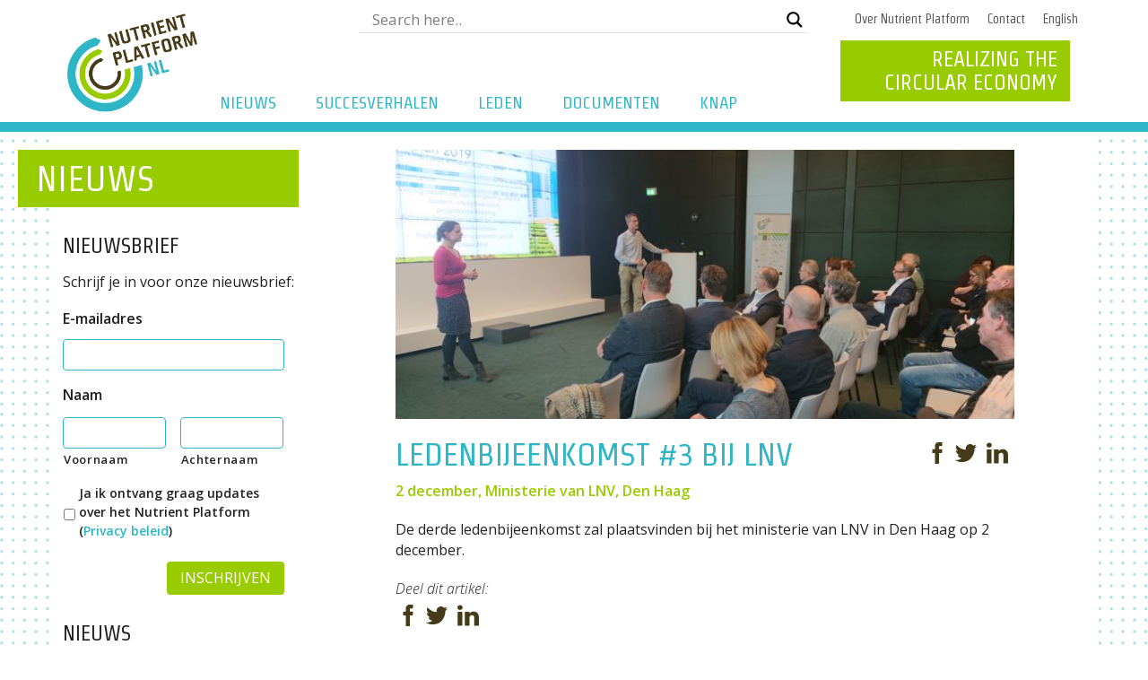

--- FILE ---
content_type: text/html; charset=UTF-8
request_url: https://www.nutrientplatform.org/ledenbijeenkomst-3-bij-lnv/
body_size: 23576
content:

<!doctype html>
<html lang="nl-NL">
  <head>
  <meta charset="utf-8">
<script type="text/javascript">
/* <![CDATA[ */
var gform;gform||(document.addEventListener("gform_main_scripts_loaded",function(){gform.scriptsLoaded=!0}),document.addEventListener("gform/theme/scripts_loaded",function(){gform.themeScriptsLoaded=!0}),window.addEventListener("DOMContentLoaded",function(){gform.domLoaded=!0}),gform={domLoaded:!1,scriptsLoaded:!1,themeScriptsLoaded:!1,isFormEditor:()=>"function"==typeof InitializeEditor,callIfLoaded:function(o){return!(!gform.domLoaded||!gform.scriptsLoaded||!gform.themeScriptsLoaded&&!gform.isFormEditor()||(gform.isFormEditor()&&console.warn("The use of gform.initializeOnLoaded() is deprecated in the form editor context and will be removed in Gravity Forms 3.1."),o(),0))},initializeOnLoaded:function(o){gform.callIfLoaded(o)||(document.addEventListener("gform_main_scripts_loaded",()=>{gform.scriptsLoaded=!0,gform.callIfLoaded(o)}),document.addEventListener("gform/theme/scripts_loaded",()=>{gform.themeScriptsLoaded=!0,gform.callIfLoaded(o)}),window.addEventListener("DOMContentLoaded",()=>{gform.domLoaded=!0,gform.callIfLoaded(o)}))},hooks:{action:{},filter:{}},addAction:function(o,r,e,t){gform.addHook("action",o,r,e,t)},addFilter:function(o,r,e,t){gform.addHook("filter",o,r,e,t)},doAction:function(o){gform.doHook("action",o,arguments)},applyFilters:function(o){return gform.doHook("filter",o,arguments)},removeAction:function(o,r){gform.removeHook("action",o,r)},removeFilter:function(o,r,e){gform.removeHook("filter",o,r,e)},addHook:function(o,r,e,t,n){null==gform.hooks[o][r]&&(gform.hooks[o][r]=[]);var d=gform.hooks[o][r];null==n&&(n=r+"_"+d.length),gform.hooks[o][r].push({tag:n,callable:e,priority:t=null==t?10:t})},doHook:function(r,o,e){var t;if(e=Array.prototype.slice.call(e,1),null!=gform.hooks[r][o]&&((o=gform.hooks[r][o]).sort(function(o,r){return o.priority-r.priority}),o.forEach(function(o){"function"!=typeof(t=o.callable)&&(t=window[t]),"action"==r?t.apply(null,e):e[0]=t.apply(null,e)})),"filter"==r)return e[0]},removeHook:function(o,r,t,n){var e;null!=gform.hooks[o][r]&&(e=(e=gform.hooks[o][r]).filter(function(o,r,e){return!!(null!=n&&n!=o.tag||null!=t&&t!=o.priority)}),gform.hooks[o][r]=e)}});
/* ]]> */
</script>

  <meta http-equiv="x-ua-compatible" content="ie=edge">
  <meta name="viewport" content="width=device-width, initial-scale=1">
  <link rel="shortcut icon" href="/wp-content/themes/nutrient-platform/dist/images/favicon.ico">
  <link rel="apple-touch-icon" href="/wp-content/themes/nutrient-platform/dist/images/apple-touch-icon.png">
  <script type="text/javascript">
    WebFontConfig = {
      google: { families: [
        'Strait::latin',
        'Open+Sans:300,300i,600,600i:latin'
      ]
      }
    };
    (function() {
      var wf = document.createElement('script');
      wf.src = 'https://ajax.googleapis.com/ajax/libs/webfont/1/webfont.js';
      wf.type = 'text/javascript';
      wf.async = 'true';
      var s = document.getElementsByTagName('script')[0];
      s.parentNode.insertBefore(wf, s);
    })();
  </script>
  <title>Ledenbijeenkomst #3 bij LNV | Nutrient Platform</title>
<link rel="alternate" hreflang="nl" href="https://www.nutrientplatform.org/ledenbijeenkomst-3-bij-lnv/" />
<link rel="alternate" hreflang="x-default" href="https://www.nutrientplatform.org/ledenbijeenkomst-3-bij-lnv/" />

<!-- The SEO Framework: door Sybre Waaijer -->
<link rel="canonical" href="https://www.nutrientplatform.org/ledenbijeenkomst-3-bij-lnv/" />
<meta name="description" content="2 december, Ministerie van LNV…" />
<meta property="og:type" content="article" />
<meta property="og:locale" content="nl_NL" />
<meta property="og:site_name" content="Nutrient Platform" />
<meta property="og:title" content="Ledenbijeenkomst #3 bij LNV | Nutrient Platform" />
<meta property="og:description" content="2 december, Ministerie van LNV…" />
<meta property="og:url" content="https://www.nutrientplatform.org/ledenbijeenkomst-3-bij-lnv/" />
<meta property="og:image" content="https://www.nutrientplatform.org/wp-content/uploads/2019/01/DSC_1048-2800x1575.jpg" />
<meta property="og:image:width" content="2800" />
<meta property="og:image:height" content="1575" />
<meta property="article:published_time" content="2019-06-25T09:01:27+00:00" />
<meta property="article:modified_time" content="2019-11-22T14:11:20+00:00" />
<meta name="twitter:card" content="summary_large_image" />
<meta name="twitter:site" content="@NutrientP" />
<meta name="twitter:title" content="Ledenbijeenkomst #3 bij LNV | Nutrient Platform" />
<meta name="twitter:description" content="2 december, Ministerie van LNV…" />
<meta name="twitter:image" content="https://www.nutrientplatform.org/wp-content/uploads/2019/01/DSC_1048-2800x1575.jpg" />
<script type="application/ld+json">{"@context":"https://schema.org","@graph":[{"@type":"WebSite","@id":"https://www.nutrientplatform.org/#/schema/WebSite","url":"https://www.nutrientplatform.org/","name":"Nutrient Platform","description":"Realizing the Circular Economy","inLanguage":"nl-NL","potentialAction":{"@type":"SearchAction","target":{"@type":"EntryPoint","urlTemplate":"https://www.nutrientplatform.org/search/{search_term_string}/"},"query-input":"required name=search_term_string"},"publisher":{"@type":"Organization","@id":"https://www.nutrientplatform.org/#/schema/Organization","name":"Nutrient Platform","url":"https://www.nutrientplatform.org/","sameAs":"https://twitter.com/NutrientP","logo":{"@type":"ImageObject","url":"https://www.nutrientplatform.org/wp-content/uploads/2023/08/cropped-Screenshot-2023-08-01-at-12.08.02-1.png","contentUrl":"https://www.nutrientplatform.org/wp-content/uploads/2023/08/cropped-Screenshot-2023-08-01-at-12.08.02-1.png","width":512,"height":512,"contentSize":"90986"}}},{"@type":"WebPage","@id":"https://www.nutrientplatform.org/ledenbijeenkomst-3-bij-lnv/","url":"https://www.nutrientplatform.org/ledenbijeenkomst-3-bij-lnv/","name":"Ledenbijeenkomst #3 bij LNV | Nutrient Platform","description":"2 december, Ministerie van LNV…","inLanguage":"nl-NL","isPartOf":{"@id":"https://www.nutrientplatform.org/#/schema/WebSite"},"breadcrumb":{"@type":"BreadcrumbList","@id":"https://www.nutrientplatform.org/#/schema/BreadcrumbList","itemListElement":[{"@type":"ListItem","position":1,"item":"https://www.nutrientplatform.org/","name":"Nutrient Platform"},{"@type":"ListItem","position":2,"item":"https://www.nutrientplatform.org/category/events/","name":"Events"},{"@type":"ListItem","position":3,"name":"Ledenbijeenkomst #3 bij LNV"}]},"potentialAction":{"@type":"ReadAction","target":"https://www.nutrientplatform.org/ledenbijeenkomst-3-bij-lnv/"},"datePublished":"2019-06-25T09:01:27+00:00","dateModified":"2019-11-22T14:11:20+00:00","author":{"@type":"Person","@id":"https://www.nutrientplatform.org/#/schema/Person/83658dd1d7959e8dd44df36d610d4adf","name":"nutrient platform"}}]}</script>
<!-- / The SEO Framework: door Sybre Waaijer | 10.01ms meta | 0.22ms boot -->

<link rel='dns-prefetch' href='//cdn.jsdelivr.net' />
<link rel="alternate" title="oEmbed (JSON)" type="application/json+oembed" href="https://www.nutrientplatform.org/wp-json/oembed/1.0/embed?url=https%3A%2F%2Fwww.nutrientplatform.org%2Fledenbijeenkomst-3-bij-lnv%2F" />
<link rel="alternate" title="oEmbed (XML)" type="text/xml+oembed" href="https://www.nutrientplatform.org/wp-json/oembed/1.0/embed?url=https%3A%2F%2Fwww.nutrientplatform.org%2Fledenbijeenkomst-3-bij-lnv%2F&#038;format=xml" />
<style id='wp-img-auto-sizes-contain-inline-css' type='text/css'>
img:is([sizes=auto i],[sizes^="auto," i]){contain-intrinsic-size:3000px 1500px}
/*# sourceURL=wp-img-auto-sizes-contain-inline-css */
</style>
<style id='wp-emoji-styles-inline-css' type='text/css'>

	img.wp-smiley, img.emoji {
		display: inline !important;
		border: none !important;
		box-shadow: none !important;
		height: 1em !important;
		width: 1em !important;
		margin: 0 0.07em !important;
		vertical-align: -0.1em !important;
		background: none !important;
		padding: 0 !important;
	}
/*# sourceURL=wp-emoji-styles-inline-css */
</style>
<link rel='stylesheet' id='wp-block-library-css' href='https://www.nutrientplatform.org/wp-includes/css/dist/block-library/style.min.css?ver=6.9' type='text/css' media='all' />
<style id='wp-block-paragraph-inline-css' type='text/css'>
.is-small-text{font-size:.875em}.is-regular-text{font-size:1em}.is-large-text{font-size:2.25em}.is-larger-text{font-size:3em}.has-drop-cap:not(:focus):first-letter{float:left;font-size:8.4em;font-style:normal;font-weight:100;line-height:.68;margin:.05em .1em 0 0;text-transform:uppercase}body.rtl .has-drop-cap:not(:focus):first-letter{float:none;margin-left:.1em}p.has-drop-cap.has-background{overflow:hidden}:root :where(p.has-background){padding:1.25em 2.375em}:where(p.has-text-color:not(.has-link-color)) a{color:inherit}p.has-text-align-left[style*="writing-mode:vertical-lr"],p.has-text-align-right[style*="writing-mode:vertical-rl"]{rotate:180deg}
/*# sourceURL=https://www.nutrientplatform.org/wp-includes/blocks/paragraph/style.min.css */
</style>
<style id='global-styles-inline-css' type='text/css'>
:root{--wp--preset--aspect-ratio--square: 1;--wp--preset--aspect-ratio--4-3: 4/3;--wp--preset--aspect-ratio--3-4: 3/4;--wp--preset--aspect-ratio--3-2: 3/2;--wp--preset--aspect-ratio--2-3: 2/3;--wp--preset--aspect-ratio--16-9: 16/9;--wp--preset--aspect-ratio--9-16: 9/16;--wp--preset--color--black: #000000;--wp--preset--color--cyan-bluish-gray: #abb8c3;--wp--preset--color--white: #ffffff;--wp--preset--color--pale-pink: #f78da7;--wp--preset--color--vivid-red: #cf2e2e;--wp--preset--color--luminous-vivid-orange: #ff6900;--wp--preset--color--luminous-vivid-amber: #fcb900;--wp--preset--color--light-green-cyan: #7bdcb5;--wp--preset--color--vivid-green-cyan: #00d084;--wp--preset--color--pale-cyan-blue: #8ed1fc;--wp--preset--color--vivid-cyan-blue: #0693e3;--wp--preset--color--vivid-purple: #9b51e0;--wp--preset--gradient--vivid-cyan-blue-to-vivid-purple: linear-gradient(135deg,rgb(6,147,227) 0%,rgb(155,81,224) 100%);--wp--preset--gradient--light-green-cyan-to-vivid-green-cyan: linear-gradient(135deg,rgb(122,220,180) 0%,rgb(0,208,130) 100%);--wp--preset--gradient--luminous-vivid-amber-to-luminous-vivid-orange: linear-gradient(135deg,rgb(252,185,0) 0%,rgb(255,105,0) 100%);--wp--preset--gradient--luminous-vivid-orange-to-vivid-red: linear-gradient(135deg,rgb(255,105,0) 0%,rgb(207,46,46) 100%);--wp--preset--gradient--very-light-gray-to-cyan-bluish-gray: linear-gradient(135deg,rgb(238,238,238) 0%,rgb(169,184,195) 100%);--wp--preset--gradient--cool-to-warm-spectrum: linear-gradient(135deg,rgb(74,234,220) 0%,rgb(151,120,209) 20%,rgb(207,42,186) 40%,rgb(238,44,130) 60%,rgb(251,105,98) 80%,rgb(254,248,76) 100%);--wp--preset--gradient--blush-light-purple: linear-gradient(135deg,rgb(255,206,236) 0%,rgb(152,150,240) 100%);--wp--preset--gradient--blush-bordeaux: linear-gradient(135deg,rgb(254,205,165) 0%,rgb(254,45,45) 50%,rgb(107,0,62) 100%);--wp--preset--gradient--luminous-dusk: linear-gradient(135deg,rgb(255,203,112) 0%,rgb(199,81,192) 50%,rgb(65,88,208) 100%);--wp--preset--gradient--pale-ocean: linear-gradient(135deg,rgb(255,245,203) 0%,rgb(182,227,212) 50%,rgb(51,167,181) 100%);--wp--preset--gradient--electric-grass: linear-gradient(135deg,rgb(202,248,128) 0%,rgb(113,206,126) 100%);--wp--preset--gradient--midnight: linear-gradient(135deg,rgb(2,3,129) 0%,rgb(40,116,252) 100%);--wp--preset--font-size--small: 13px;--wp--preset--font-size--medium: 20px;--wp--preset--font-size--large: 36px;--wp--preset--font-size--x-large: 42px;--wp--preset--spacing--20: 0.44rem;--wp--preset--spacing--30: 0.67rem;--wp--preset--spacing--40: 1rem;--wp--preset--spacing--50: 1.5rem;--wp--preset--spacing--60: 2.25rem;--wp--preset--spacing--70: 3.38rem;--wp--preset--spacing--80: 5.06rem;--wp--preset--shadow--natural: 6px 6px 9px rgba(0, 0, 0, 0.2);--wp--preset--shadow--deep: 12px 12px 50px rgba(0, 0, 0, 0.4);--wp--preset--shadow--sharp: 6px 6px 0px rgba(0, 0, 0, 0.2);--wp--preset--shadow--outlined: 6px 6px 0px -3px rgb(255, 255, 255), 6px 6px rgb(0, 0, 0);--wp--preset--shadow--crisp: 6px 6px 0px rgb(0, 0, 0);}:where(.is-layout-flex){gap: 0.5em;}:where(.is-layout-grid){gap: 0.5em;}body .is-layout-flex{display: flex;}.is-layout-flex{flex-wrap: wrap;align-items: center;}.is-layout-flex > :is(*, div){margin: 0;}body .is-layout-grid{display: grid;}.is-layout-grid > :is(*, div){margin: 0;}:where(.wp-block-columns.is-layout-flex){gap: 2em;}:where(.wp-block-columns.is-layout-grid){gap: 2em;}:where(.wp-block-post-template.is-layout-flex){gap: 1.25em;}:where(.wp-block-post-template.is-layout-grid){gap: 1.25em;}.has-black-color{color: var(--wp--preset--color--black) !important;}.has-cyan-bluish-gray-color{color: var(--wp--preset--color--cyan-bluish-gray) !important;}.has-white-color{color: var(--wp--preset--color--white) !important;}.has-pale-pink-color{color: var(--wp--preset--color--pale-pink) !important;}.has-vivid-red-color{color: var(--wp--preset--color--vivid-red) !important;}.has-luminous-vivid-orange-color{color: var(--wp--preset--color--luminous-vivid-orange) !important;}.has-luminous-vivid-amber-color{color: var(--wp--preset--color--luminous-vivid-amber) !important;}.has-light-green-cyan-color{color: var(--wp--preset--color--light-green-cyan) !important;}.has-vivid-green-cyan-color{color: var(--wp--preset--color--vivid-green-cyan) !important;}.has-pale-cyan-blue-color{color: var(--wp--preset--color--pale-cyan-blue) !important;}.has-vivid-cyan-blue-color{color: var(--wp--preset--color--vivid-cyan-blue) !important;}.has-vivid-purple-color{color: var(--wp--preset--color--vivid-purple) !important;}.has-black-background-color{background-color: var(--wp--preset--color--black) !important;}.has-cyan-bluish-gray-background-color{background-color: var(--wp--preset--color--cyan-bluish-gray) !important;}.has-white-background-color{background-color: var(--wp--preset--color--white) !important;}.has-pale-pink-background-color{background-color: var(--wp--preset--color--pale-pink) !important;}.has-vivid-red-background-color{background-color: var(--wp--preset--color--vivid-red) !important;}.has-luminous-vivid-orange-background-color{background-color: var(--wp--preset--color--luminous-vivid-orange) !important;}.has-luminous-vivid-amber-background-color{background-color: var(--wp--preset--color--luminous-vivid-amber) !important;}.has-light-green-cyan-background-color{background-color: var(--wp--preset--color--light-green-cyan) !important;}.has-vivid-green-cyan-background-color{background-color: var(--wp--preset--color--vivid-green-cyan) !important;}.has-pale-cyan-blue-background-color{background-color: var(--wp--preset--color--pale-cyan-blue) !important;}.has-vivid-cyan-blue-background-color{background-color: var(--wp--preset--color--vivid-cyan-blue) !important;}.has-vivid-purple-background-color{background-color: var(--wp--preset--color--vivid-purple) !important;}.has-black-border-color{border-color: var(--wp--preset--color--black) !important;}.has-cyan-bluish-gray-border-color{border-color: var(--wp--preset--color--cyan-bluish-gray) !important;}.has-white-border-color{border-color: var(--wp--preset--color--white) !important;}.has-pale-pink-border-color{border-color: var(--wp--preset--color--pale-pink) !important;}.has-vivid-red-border-color{border-color: var(--wp--preset--color--vivid-red) !important;}.has-luminous-vivid-orange-border-color{border-color: var(--wp--preset--color--luminous-vivid-orange) !important;}.has-luminous-vivid-amber-border-color{border-color: var(--wp--preset--color--luminous-vivid-amber) !important;}.has-light-green-cyan-border-color{border-color: var(--wp--preset--color--light-green-cyan) !important;}.has-vivid-green-cyan-border-color{border-color: var(--wp--preset--color--vivid-green-cyan) !important;}.has-pale-cyan-blue-border-color{border-color: var(--wp--preset--color--pale-cyan-blue) !important;}.has-vivid-cyan-blue-border-color{border-color: var(--wp--preset--color--vivid-cyan-blue) !important;}.has-vivid-purple-border-color{border-color: var(--wp--preset--color--vivid-purple) !important;}.has-vivid-cyan-blue-to-vivid-purple-gradient-background{background: var(--wp--preset--gradient--vivid-cyan-blue-to-vivid-purple) !important;}.has-light-green-cyan-to-vivid-green-cyan-gradient-background{background: var(--wp--preset--gradient--light-green-cyan-to-vivid-green-cyan) !important;}.has-luminous-vivid-amber-to-luminous-vivid-orange-gradient-background{background: var(--wp--preset--gradient--luminous-vivid-amber-to-luminous-vivid-orange) !important;}.has-luminous-vivid-orange-to-vivid-red-gradient-background{background: var(--wp--preset--gradient--luminous-vivid-orange-to-vivid-red) !important;}.has-very-light-gray-to-cyan-bluish-gray-gradient-background{background: var(--wp--preset--gradient--very-light-gray-to-cyan-bluish-gray) !important;}.has-cool-to-warm-spectrum-gradient-background{background: var(--wp--preset--gradient--cool-to-warm-spectrum) !important;}.has-blush-light-purple-gradient-background{background: var(--wp--preset--gradient--blush-light-purple) !important;}.has-blush-bordeaux-gradient-background{background: var(--wp--preset--gradient--blush-bordeaux) !important;}.has-luminous-dusk-gradient-background{background: var(--wp--preset--gradient--luminous-dusk) !important;}.has-pale-ocean-gradient-background{background: var(--wp--preset--gradient--pale-ocean) !important;}.has-electric-grass-gradient-background{background: var(--wp--preset--gradient--electric-grass) !important;}.has-midnight-gradient-background{background: var(--wp--preset--gradient--midnight) !important;}.has-small-font-size{font-size: var(--wp--preset--font-size--small) !important;}.has-medium-font-size{font-size: var(--wp--preset--font-size--medium) !important;}.has-large-font-size{font-size: var(--wp--preset--font-size--large) !important;}.has-x-large-font-size{font-size: var(--wp--preset--font-size--x-large) !important;}
/*# sourceURL=global-styles-inline-css */
</style>

<style id='classic-theme-styles-inline-css' type='text/css'>
/*! This file is auto-generated */
.wp-block-button__link{color:#fff;background-color:#32373c;border-radius:9999px;box-shadow:none;text-decoration:none;padding:calc(.667em + 2px) calc(1.333em + 2px);font-size:1.125em}.wp-block-file__button{background:#32373c;color:#fff;text-decoration:none}
/*# sourceURL=/wp-includes/css/classic-themes.min.css */
</style>
<link rel='stylesheet' id='wpml-legacy-horizontal-list-0-css' href='https://www.nutrientplatform.org/wp-content/plugins/sitepress-multilingual-cms/templates/language-switchers/legacy-list-horizontal/style.min.css?ver=1' type='text/css' media='all' />
<style id='wpml-legacy-horizontal-list-0-inline-css' type='text/css'>
.wpml-ls-statics-shortcode_actions{background-color:#ffffff;}.wpml-ls-statics-shortcode_actions, .wpml-ls-statics-shortcode_actions .wpml-ls-sub-menu, .wpml-ls-statics-shortcode_actions a {border-color:#cdcdcd;}.wpml-ls-statics-shortcode_actions a, .wpml-ls-statics-shortcode_actions .wpml-ls-sub-menu a, .wpml-ls-statics-shortcode_actions .wpml-ls-sub-menu a:link, .wpml-ls-statics-shortcode_actions li:not(.wpml-ls-current-language) .wpml-ls-link, .wpml-ls-statics-shortcode_actions li:not(.wpml-ls-current-language) .wpml-ls-link:link {color:#444444;background-color:#ffffff;}.wpml-ls-statics-shortcode_actions .wpml-ls-sub-menu a:hover,.wpml-ls-statics-shortcode_actions .wpml-ls-sub-menu a:focus, .wpml-ls-statics-shortcode_actions .wpml-ls-sub-menu a:link:hover, .wpml-ls-statics-shortcode_actions .wpml-ls-sub-menu a:link:focus {color:#000000;background-color:#eeeeee;}.wpml-ls-statics-shortcode_actions .wpml-ls-current-language > a {color:#444444;background-color:#ffffff;}.wpml-ls-statics-shortcode_actions .wpml-ls-current-language:hover>a, .wpml-ls-statics-shortcode_actions .wpml-ls-current-language>a:focus {color:#000000;background-color:#eeeeee;}
/*# sourceURL=wpml-legacy-horizontal-list-0-inline-css */
</style>
<link rel='stylesheet' id='wpml-menu-item-0-css' href='https://www.nutrientplatform.org/wp-content/plugins/sitepress-multilingual-cms/templates/language-switchers/menu-item/style.min.css?ver=1' type='text/css' media='all' />
<link rel='stylesheet' id='wpdreams-asl-basic-css' href='https://www.nutrientplatform.org/wp-content/plugins/ajax-search-lite/css/style.basic.css?ver=4.13.4' type='text/css' media='all' />
<style id='wpdreams-asl-basic-inline-css' type='text/css'>

					div[id*='ajaxsearchlitesettings'].searchsettings .asl_option_inner label {
						font-size: 0px !important;
						color: rgba(0, 0, 0, 0);
					}
					div[id*='ajaxsearchlitesettings'].searchsettings .asl_option_inner label:after {
						font-size: 11px !important;
						position: absolute;
						top: 0;
						left: 0;
						z-index: 1;
					}
					.asl_w_container {
						width: 100%;
						margin: 0px 0px 0px 0px;
						min-width: 200px;
					}
					div[id*='ajaxsearchlite'].asl_m {
						width: 100%;
					}
					div[id*='ajaxsearchliteres'].wpdreams_asl_results div.resdrg span.highlighted {
						font-weight: bold;
						color: rgba(217, 49, 43, 1);
						background-color: rgba(238, 238, 238, 1);
					}
					div[id*='ajaxsearchliteres'].wpdreams_asl_results .results img.asl_image {
						width: 120px;
						height: 90px;
						object-fit: cover;
					}
					div[id*='ajaxsearchlite'].asl_r .results {
						max-height: none;
					}
					div[id*='ajaxsearchlite'].asl_r {
						position: absolute;
					}
				
							.asl_w, .asl_w * {font-family:&quot;Strait&quot;,&quot;sans-serif&quot; !important;}
							.asl_m input[type=search]::placeholder{font-family:&quot;Strait&quot;,&quot;sans-serif&quot; !important;}
							.asl_m input[type=search]::-webkit-input-placeholder{font-family:&quot;Strait&quot;,&quot;sans-serif&quot; !important;}
							.asl_m input[type=search]::-moz-placeholder{font-family:&quot;Strait&quot;,&quot;sans-serif&quot; !important;}
							.asl_m input[type=search]:-ms-input-placeholder{font-family:&quot;Strait&quot;,&quot;sans-serif&quot; !important;}
						
						.asl_m .probox svg {
							fill: rgba(0, 0, 0, 1) !important;
						}
						.asl_m .probox .innericon {
							background-color: rgba(255, 255, 255, 1) !important;
							background-image: none !important;
							-webkit-background-image: none !important;
							-ms-background-image: none !important;
						}
					
						div.asl_r.asl_w.vertical .results .item::after {
							display: block;
							position: absolute;
							bottom: 0;
							content: '';
							height: 1px;
							width: 100%;
							background: #D8D8D8;
						}
						div.asl_r.asl_w.vertical .results .item.asl_last_item::after {
							display: none;
						}
					
/*# sourceURL=wpdreams-asl-basic-inline-css */
</style>
<link rel='stylesheet' id='wpdreams-asl-instance-css' href='https://www.nutrientplatform.org/wp-content/plugins/ajax-search-lite/css/style-underline.css?ver=4.13.4' type='text/css' media='all' />
<link rel='stylesheet' id='sage/css-css' href='https://www.nutrientplatform.org/wp-content/themes/nutrient-platform/dist/styles/main-78d8ccfc10.css' type='text/css' media='all' />
<script type="text/javascript" id="wpml-cookie-js-extra">
/* <![CDATA[ */
var wpml_cookies = {"wp-wpml_current_language":{"value":"nl","expires":1,"path":"/"}};
var wpml_cookies = {"wp-wpml_current_language":{"value":"nl","expires":1,"path":"/"}};
//# sourceURL=wpml-cookie-js-extra
/* ]]> */
</script>
<script type="text/javascript" src="https://www.nutrientplatform.org/wp-content/plugins/sitepress-multilingual-cms/res/js/cookies/language-cookie.js?ver=486900" id="wpml-cookie-js" defer="defer" data-wp-strategy="defer"></script>
<script type="text/javascript" src="https://www.nutrientplatform.org/wp-includes/js/jquery/jquery.min.js?ver=3.7.1" id="jquery-core-js"></script>
<script type="text/javascript" src="https://www.nutrientplatform.org/wp-includes/js/jquery/jquery-migrate.min.js?ver=3.4.1" id="jquery-migrate-js"></script>
<link rel="https://api.w.org/" href="https://www.nutrientplatform.org/wp-json/" /><link rel="alternate" title="JSON" type="application/json" href="https://www.nutrientplatform.org/wp-json/wp/v2/posts/2653" /><link rel="EditURI" type="application/rsd+xml" title="RSD" href="https://www.nutrientplatform.org/xmlrpc.php?rsd" />
<meta name="generator" content="WPML ver:4.8.6 stt:38,1;" />
				<link rel="preconnect" href="https://fonts.gstatic.com" crossorigin />
				<link rel="preload" as="style" href="//fonts.googleapis.com/css?family=Open+Sans&display=swap" />
								<link rel="stylesheet" href="//fonts.googleapis.com/css?family=Open+Sans&display=swap" media="all" />
				<link rel="icon" href="https://www.nutrientplatform.org/wp-content/uploads/2023/08/cropped-Screenshot-2023-08-01-at-12.08.02-1-32x32.png" sizes="32x32" />
<link rel="icon" href="https://www.nutrientplatform.org/wp-content/uploads/2023/08/cropped-Screenshot-2023-08-01-at-12.08.02-1-192x192.png" sizes="192x192" />
<link rel="apple-touch-icon" href="https://www.nutrientplatform.org/wp-content/uploads/2023/08/cropped-Screenshot-2023-08-01-at-12.08.02-1-180x180.png" />
<meta name="msapplication-TileImage" content="https://www.nutrientplatform.org/wp-content/uploads/2023/08/cropped-Screenshot-2023-08-01-at-12.08.02-1-270x270.png" />
</head>
  <body class="wp-singular post-template-default single single-post postid-2653 single-format-standard wp-theme-nutrient-platform ledenbijeenkomst-3-bij-lnv sidebar-primary">
    <!--[if IE]>
      <div class="alert alert-warning">
        You are using an <strong>outdated</strong> browser. Please <a href="http://browsehappy.com/">upgrade your browser</a> to improve your experience.      </div>
    <![endif]-->
    <header class="header" id="headroom">
  <div class="l-navbar container">

    <div class="navbar-header">
      <button class="navbar-toggle collapsed"
              type="button"
              data-toggle="collapse"
              data-parent=".l-nav-bar"
              data-target="#nav-primary,#nav-secondary"
              aria-expanded="false"
              aria-controls="navbar">
        <span class="sr-only">Toggle navigation</span>
        <span class="icon-bar"></span>
        <span class="icon-bar"></span>
        <span class="icon-bar"></span>
      </button>
      <a class="l-brand brand navbar-brand animated " id="brand" href="https://www.nutrientplatform.org/">
        <img class="brand-image" src="/wp-content/themes/nutrient-platform/dist/images/nutrient-platform-logo.png" alt="Nutrient Platform" width="140" >
      </a>
    </div>

    <nav class="l-nav l-nav-primary nav-primary collapse navbar-collapse" id="nav-primary">
      <div class="menu-hoofd-menu-container"><ul id="menu-hoofd-menu" class="nav"><li id="menu-item-75" class="menu-item menu-item-type-post_type menu-item-object-page current_page_parent menu-item-75"><a href="https://www.nutrientplatform.org/nieuws/">Nieuws</a></li>
<li id="menu-item-110" class="menu-item menu-item-type-post_type_archive menu-item-object-success-story menu-item-110"><a href="https://www.nutrientplatform.org/succesverhalen/">Succesverhalen</a></li>
<li id="menu-item-111" class="menu-item menu-item-type-post_type_archive menu-item-object-member menu-item-111"><a href="https://www.nutrientplatform.org/leden/">Leden</a></li>
<li id="menu-item-3558" class="menu-item menu-item-type-post_type menu-item-object-page menu-item-3558"><a href="https://www.nutrientplatform.org/documenten-overzicht/">Documenten</a></li>
<li id="menu-item-4321" class="menu-item menu-item-type-post_type menu-item-object-page menu-item-4321"><a href="https://www.nutrientplatform.org/knap/">KNAP</a></li>
</ul></div>    </nav>

    <nav class="l-nav l-nav-secondary nav-secondary collapse navbar-collapse" id="nav-secondary">
      <div class="l-top-search" >
        <div class="asl_w_container asl_w_container_1" data-id="1" data-instance="1">
	<div id='ajaxsearchlite1'
		data-id="1"
		data-instance="1"
		class="asl_w asl_m asl_m_1 asl_m_1_1">
		<div class="probox">

	
	<div class='prosettings' style='display:none;' data-opened=0>
				<div class='innericon'>
			<svg version="1.1" xmlns="http://www.w3.org/2000/svg" xmlns:xlink="http://www.w3.org/1999/xlink" x="0px" y="0px" width="22" height="22" viewBox="0 0 512 512" enable-background="new 0 0 512 512" xml:space="preserve">
					<polygon transform = "rotate(90 256 256)" points="142.332,104.886 197.48,50 402.5,256 197.48,462 142.332,407.113 292.727,256 "/>
				</svg>
		</div>
	</div>

	
	
	<div class='proinput'>
		<form role="search" action='#' autocomplete="off"
				aria-label="Search form">
			<input aria-label="Search input"
					type='search' class='orig'
					tabindex="0"
					name='phrase'
					placeholder='Search here..'
					value=''
					autocomplete="off"/>
			<input aria-label="Search autocomplete input"
					type='text'
					class='autocomplete'
					tabindex="-1"
					name='phrase'
					value=''
					autocomplete="off" disabled/>
			<input type='submit' value="Start search" style='width:0; height: 0; visibility: hidden;'>
		</form>
	</div>

	
	
	<button class='promagnifier' tabindex="0" aria-label="Search magnifier button">
				<span class='innericon' style="display:block;">
			<svg version="1.1" xmlns="http://www.w3.org/2000/svg" xmlns:xlink="http://www.w3.org/1999/xlink" x="0px" y="0px" width="22" height="22" viewBox="0 0 512 512" enable-background="new 0 0 512 512" xml:space="preserve">
					<path d="M460.355,421.59L353.844,315.078c20.041-27.553,31.885-61.437,31.885-98.037
						C385.729,124.934,310.793,50,218.686,50C126.58,50,51.645,124.934,51.645,217.041c0,92.106,74.936,167.041,167.041,167.041
						c34.912,0,67.352-10.773,94.184-29.158L419.945,462L460.355,421.59z M100.631,217.041c0-65.096,52.959-118.056,118.055-118.056
						c65.098,0,118.057,52.959,118.057,118.056c0,65.096-52.959,118.056-118.057,118.056C153.59,335.097,100.631,282.137,100.631,217.041
						z"/>
				</svg>
		</span>
	</button>

	
	
	<div class='proloading'>

		<div class="asl_loader"><div class="asl_loader-inner asl_simple-circle"></div></div>

			</div>

	
	
</div>	</div>
	<div class='asl_data_container' style="display:none !important;">
		<div class="asl_init_data wpdreams_asl_data_ct"
	style="display:none !important;"
	id="asl_init_id_1"
	data-asl-id="1"
	data-asl-instance="1"
	data-settings="{&quot;homeurl&quot;:&quot;https:\/\/www.nutrientplatform.org\/&quot;,&quot;resultstype&quot;:&quot;vertical&quot;,&quot;resultsposition&quot;:&quot;hover&quot;,&quot;itemscount&quot;:4,&quot;charcount&quot;:0,&quot;highlight&quot;:false,&quot;highlightWholewords&quot;:true,&quot;singleHighlight&quot;:false,&quot;scrollToResults&quot;:{&quot;enabled&quot;:false,&quot;offset&quot;:0},&quot;resultareaclickable&quot;:1,&quot;autocomplete&quot;:{&quot;enabled&quot;:false,&quot;lang&quot;:&quot;nl&quot;,&quot;trigger_charcount&quot;:0},&quot;mobile&quot;:{&quot;menu_selector&quot;:&quot;#menu-toggle&quot;},&quot;trigger&quot;:{&quot;click&quot;:&quot;ajax_search&quot;,&quot;click_location&quot;:&quot;same&quot;,&quot;update_href&quot;:false,&quot;return&quot;:&quot;ajax_search&quot;,&quot;return_location&quot;:&quot;same&quot;,&quot;facet&quot;:true,&quot;type&quot;:true,&quot;redirect_url&quot;:&quot;?s={phrase}&quot;,&quot;delay&quot;:300},&quot;animations&quot;:{&quot;pc&quot;:{&quot;settings&quot;:{&quot;anim&quot;:&quot;fadedrop&quot;,&quot;dur&quot;:300},&quot;results&quot;:{&quot;anim&quot;:&quot;fadedrop&quot;,&quot;dur&quot;:300},&quot;items&quot;:&quot;voidanim&quot;},&quot;mob&quot;:{&quot;settings&quot;:{&quot;anim&quot;:&quot;fadedrop&quot;,&quot;dur&quot;:300},&quot;results&quot;:{&quot;anim&quot;:&quot;fadedrop&quot;,&quot;dur&quot;:300},&quot;items&quot;:&quot;voidanim&quot;}},&quot;autop&quot;:{&quot;state&quot;:true,&quot;phrase&quot;:&quot;&quot;,&quot;count&quot;:&quot;1&quot;},&quot;resPage&quot;:{&quot;useAjax&quot;:false,&quot;selector&quot;:&quot;#main&quot;,&quot;trigger_type&quot;:true,&quot;trigger_facet&quot;:true,&quot;trigger_magnifier&quot;:false,&quot;trigger_return&quot;:false},&quot;resultsSnapTo&quot;:&quot;left&quot;,&quot;results&quot;:{&quot;width&quot;:&quot;auto&quot;,&quot;width_tablet&quot;:&quot;auto&quot;,&quot;width_phone&quot;:&quot;auto&quot;},&quot;settingsimagepos&quot;:&quot;right&quot;,&quot;closeOnDocClick&quot;:true,&quot;overridewpdefault&quot;:false,&quot;override_method&quot;:&quot;get&quot;}"></div>
	<div id="asl_hidden_data">
		<svg style="position:absolute" height="0" width="0">
			<filter id="aslblur">
				<feGaussianBlur in="SourceGraphic" stdDeviation="4"/>
			</filter>
		</svg>
		<svg style="position:absolute" height="0" width="0">
			<filter id="no_aslblur"></filter>
		</svg>
	</div>
	</div>

	<div id='ajaxsearchliteres1'
	class='vertical wpdreams_asl_results asl_w asl_r asl_r_1 asl_r_1_1'>

	
	<div class="results">

		
		<div class="resdrg">
		</div>

		
	</div>

	
	
</div>

	<div id='__original__ajaxsearchlitesettings1'
		data-id="1"
		class="searchsettings wpdreams_asl_settings asl_w asl_s asl_s_1">
		<form name='options'
		aria-label="Search settings form"
		autocomplete = 'off'>

	
	
	<input type="hidden" name="filters_changed" style="display:none;" value="0">
	<input type="hidden" name="filters_initial" style="display:none;" value="1">

	<div class="asl_option_inner hiddend">
		<input type='hidden' name='qtranslate_lang' id='qtranslate_lang'
				value='0'/>
	</div>

			<div class="asl_option_inner hiddend">
			<input type='hidden' name='wpml_lang'
					value='nl'/>
		</div>
	
	
	<fieldset class="asl_sett_scroll">
		<legend style="display: none;">Generic selectors</legend>
		<div class="asl_option" tabindex="0">
			<div class="asl_option_inner">
				<input type="checkbox" value="exact"
						aria-label="Exact matches only"
						name="asl_gen[]" />
				<div class="asl_option_checkbox"></div>
			</div>
			<div class="asl_option_label">
				Exact matches only			</div>
		</div>
		<div class="asl_option" tabindex="0">
			<div class="asl_option_inner">
				<input type="checkbox" value="title"
						aria-label="Search in title"
						name="asl_gen[]"  checked="checked"/>
				<div class="asl_option_checkbox"></div>
			</div>
			<div class="asl_option_label">
				Search in title			</div>
		</div>
		<div class="asl_option" tabindex="0">
			<div class="asl_option_inner">
				<input type="checkbox" value="content"
						aria-label="Search in content"
						name="asl_gen[]"  checked="checked"/>
				<div class="asl_option_checkbox"></div>
			</div>
			<div class="asl_option_label">
				Search in content			</div>
		</div>
		<div class="asl_option_inner hiddend">
			<input type="checkbox" value="excerpt"
					aria-label="Search in excerpt"
					name="asl_gen[]"  checked="checked"/>
			<div class="asl_option_checkbox"></div>
		</div>
	</fieldset>
	<fieldset class="asl_sett_scroll">
		<legend style="display: none;">Post Type Selectors</legend>
					<div class="asl_option_inner hiddend">
				<input type="checkbox" value="post"
						aria-label="Hidden option, ignore please"
						name="customset[]" checked="checked"/>
			</div>
						<div class="asl_option_inner hiddend">
				<input type="checkbox" value="page"
						aria-label="Hidden option, ignore please"
						name="customset[]" checked="checked"/>
			</div>
						<div class="asl_option_inner hiddend">
				<input type="checkbox" value="success-story"
						aria-label="Hidden option, ignore please"
						name="customset[]" checked="checked"/>
			</div>
						<div class="asl_option_inner hiddend">
				<input type="checkbox" value="document"
						aria-label="Hidden option, ignore please"
						name="customset[]" checked="checked"/>
			</div>
				</fieldset>
	</form>
	</div>
</div>
      </div>

      <div class="l-top-nav" >
        <div class="menu-boven-menu-container"><ul id="menu-boven-menu" class="nav"><li id="menu-item-56" class="menu-item menu-item-type-post_type menu-item-object-page menu-item-has-children menu-item-56"><a href="https://www.nutrientplatform.org/over-np/">Over Nutrient Platform</a>
<ul class="sub-menu">
	<li id="menu-item-3559" class="menu-item menu-item-type-post_type menu-item-object-page menu-item-3559"><a href="https://www.nutrientplatform.org/over-np/stuurgroep/">Organisatie</a></li>
	<li id="menu-item-3579" class="menu-item menu-item-type-post_type menu-item-object-page menu-item-3579"><a href="https://www.nutrientplatform.org/over-np/geschiedenis/">Oprichting, missie en visie</a></li>
</ul>
</li>
<li id="menu-item-59" class="menu-item menu-item-type-post_type menu-item-object-page menu-item-59"><a href="https://www.nutrientplatform.org/contact/">Contact</a></li>
<li id="menu-item-wpml-ls-13-nl" class="menu-item-language menu-item-language-current menu-item wpml-ls-slot-13 wpml-ls-item wpml-ls-item-nl wpml-ls-current-language wpml-ls-menu-item wpml-ls-first-item menu-item-type-wpml_ls_menu_item menu-item-object-wpml_ls_menu_item menu-item-wpml-ls-13-nl"><a href="https://www.nutrientplatform.org/ledenbijeenkomst-3-bij-lnv/" role="menuitem"><span class="wpml-ls-native" lang="nl">Nederlands</span></a></li>
<li id="menu-item-wpml-ls-13-en" class="menu-item-language menu-item wpml-ls-slot-13 wpml-ls-item wpml-ls-item-en wpml-ls-menu-item wpml-ls-last-item menu-item-type-wpml_ls_menu_item menu-item-object-wpml_ls_menu_item menu-item-wpml-ls-13-en"><a href="https://www.nutrientplatform.org/en/" title="Overschakelen naar English" aria-label="Overschakelen naar English" role="menuitem"><span class="wpml-ls-native" lang="en">English</span></a></li>
</ul></div>      </div>

      <div class="l-pay-off pay-off animated slideInDown" >
        <div class="realizing-the">realizing the</div>
        <div class="circular-economy">circular economy</div>
      </div>

    </nav>

  </div>
</header>
    <div class="wrap container" role="document">
  <div class="content row">

    <div class="sidebar">
      <div class="page-header">
        <h3>
          <a href="https://www.nutrientplatform.org/nieuws/">
            Nieuws          </a>
        </h3>
      </div>

      <div class="hidden-xs">
        <section class="widget gform_widget-5 gform_widget"><h3>Nieuwsbrief</h3>
                <div class='gf_browser_chrome gform_wrapper gform_legacy_markup_wrapper gform-theme--no-framework' data-form-theme='legacy' data-form-index='0' id='gform_wrapper_5' >
                        <div class='gform_heading'>
                            <p class='gform_description'>Schrijf je in voor onze nieuwsbrief:</p>
                        </div><form method='post' enctype='multipart/form-data'  id='gform_5'  action='/ledenbijeenkomst-3-bij-lnv/' data-formid='5' novalidate>
                        <div class='gform-body gform_body'><ul id='gform_fields_5' class='gform_fields top_label form_sublabel_below description_below validation_below'><li id="field_5_4" class="gfield gfield--type-honeypot gform_validation_container field_sublabel_below gfield--has-description field_description_below field_validation_below gfield_visibility_visible"  ><label class='gfield_label gform-field-label' for='input_5_4'>LinkedIn</label><div class='ginput_container'><input name='input_4' id='input_5_4' type='text' value='' autocomplete='new-password'/></div><div class='gfield_description' id='gfield_description_5_4'>Dit veld is bedoeld voor validatiedoeleinden en moet niet worden gewijzigd.</div></li><li id="field_5_1" class="gfield gfield--type-email gfield_contains_required field_sublabel_below gfield--no-description field_description_below field_validation_below gfield_visibility_visible"  ><label class='gfield_label gform-field-label' for='input_5_1'>E-mailadres<span class="gfield_required"><span class="gfield_required gfield_required_asterisk">*</span></span></label><div class='ginput_container ginput_container_email'>
                            <input name='input_1' id='input_5_1' type='email' value='' class='large' tabindex='10'   aria-required="true" aria-invalid="false"  />
                        </div></li><li id="field_5_2" class="gfield gfield--type-name field_sublabel_below gfield--no-description field_description_below field_validation_below gfield_visibility_visible"  ><label class='gfield_label gform-field-label gfield_label_before_complex' >Naam</label><div class='ginput_complex ginput_container ginput_container--name no_prefix has_first_name no_middle_name has_last_name no_suffix gf_name_has_2 ginput_container_name gform-grid-row' id='input_5_2'>
                            
                            <span id='input_5_2_3_container' class='name_first gform-grid-col gform-grid-col--size-auto' >
                                                    <input type='text' name='input_2.3' id='input_5_2_3' value='' tabindex='12'  aria-required='false'     />
                                                    <label for='input_5_2_3' class='gform-field-label gform-field-label--type-sub '>Voornaam</label>
                                                </span>
                            
                            <span id='input_5_2_6_container' class='name_last gform-grid-col gform-grid-col--size-auto' >
                                                    <input type='text' name='input_2.6' id='input_5_2_6' value='' tabindex='14'  aria-required='false'     />
                                                    <label for='input_5_2_6' class='gform-field-label gform-field-label--type-sub '>Achternaam</label>
                                                </span>
                            
                        </div></li><li id="field_5_3" class="gfield gfield--type-checkbox gfield--type-choice consent-checkbox gfield_contains_required field_sublabel_below gfield--no-description field_description_below field_validation_below gfield_visibility_visible"  ><label class='gfield_label gform-field-label screen-reader-text gfield_label_before_complex' ><span class="gfield_required"><span class="gfield_required gfield_required_asterisk">*</span></span></label><div class='ginput_container ginput_container_checkbox'><ul class='gfield_checkbox' id='input_5_3'><li class='gchoice gchoice_5_3_1'>
								<input class='gfield-choice-input' name='input_3.1' type='checkbox'  value='Ja ik ontvang graag updates over het Nutrient Platform (&lt;a href=&quot;http://www.nwp.nl/sites/default/files/Privacy%20Policy%20NWP.pdf&quot; target=&quot;_blank&quot;&gt;Privacy beleid&lt;/a&gt;)'  id='choice_5_3_1' tabindex='16'  />
								<label for='choice_5_3_1' id='label_5_3_1' class='gform-field-label gform-field-label--type-inline'>Ja ik ontvang graag updates over het Nutrient Platform (<a href="http://www.nwp.nl/sites/default/files/Privacy%20Policy%20NWP.pdf" target="_blank">Privacy beleid</a>)</label>
							</li></ul></div></li></ul></div>
        <div class='gform-footer gform_footer top_label'> <input type='submit' id='gform_submit_button_5' class='gform_button button' onclick='gform.submission.handleButtonClick(this);' data-submission-type='submit' value='Inschrijven' tabindex='17' /> 
            <input type='hidden' class='gform_hidden' name='gform_submission_method' data-js='gform_submission_method_5' value='postback' />
            <input type='hidden' class='gform_hidden' name='gform_theme' data-js='gform_theme_5' id='gform_theme_5' value='legacy' />
            <input type='hidden' class='gform_hidden' name='gform_style_settings' data-js='gform_style_settings_5' id='gform_style_settings_5' value='' />
            <input type='hidden' class='gform_hidden' name='is_submit_5' value='1' />
            <input type='hidden' class='gform_hidden' name='gform_submit' value='5' />
            
            <input type='hidden' class='gform_hidden' name='gform_unique_id' value='' />
            <input type='hidden' class='gform_hidden' name='state_5' value='WyJbXSIsImFhMGEyMjU2Nzk4NGJkNTVhOGMzZmJiNjVkYmY0N2Q5Il0=' />
            <input type='hidden' autocomplete='off' class='gform_hidden' name='gform_target_page_number_5' id='gform_target_page_number_5' value='0' />
            <input type='hidden' autocomplete='off' class='gform_hidden' name='gform_source_page_number_5' id='gform_source_page_number_5' value='1' />
            <input type='hidden' name='gform_field_values' value='' />
            
        </div>
                        </form>
                        </div><script type="text/javascript">
/* <![CDATA[ */
 gform.initializeOnLoaded( function() {gformInitSpinner( 5, 'https://www.nutrientplatform.org/wp-content/plugins/gravityforms/images/spinner.svg', true );jQuery('#gform_ajax_frame_5').on('load',function(){var contents = jQuery(this).contents().find('*').html();var is_postback = contents.indexOf('GF_AJAX_POSTBACK') >= 0;if(!is_postback){return;}var form_content = jQuery(this).contents().find('#gform_wrapper_5');var is_confirmation = jQuery(this).contents().find('#gform_confirmation_wrapper_5').length > 0;var is_redirect = contents.indexOf('gformRedirect(){') >= 0;var is_form = form_content.length > 0 && ! is_redirect && ! is_confirmation;var mt = parseInt(jQuery('html').css('margin-top'), 10) + parseInt(jQuery('body').css('margin-top'), 10) + 100;if(is_form){jQuery('#gform_wrapper_5').html(form_content.html());if(form_content.hasClass('gform_validation_error')){jQuery('#gform_wrapper_5').addClass('gform_validation_error');} else {jQuery('#gform_wrapper_5').removeClass('gform_validation_error');}setTimeout( function() { /* delay the scroll by 50 milliseconds to fix a bug in chrome */  }, 50 );if(window['gformInitDatepicker']) {gformInitDatepicker();}if(window['gformInitPriceFields']) {gformInitPriceFields();}var current_page = jQuery('#gform_source_page_number_5').val();gformInitSpinner( 5, 'https://www.nutrientplatform.org/wp-content/plugins/gravityforms/images/spinner.svg', true );jQuery(document).trigger('gform_page_loaded', [5, current_page]);window['gf_submitting_5'] = false;}else if(!is_redirect){var confirmation_content = jQuery(this).contents().find('.GF_AJAX_POSTBACK').html();if(!confirmation_content){confirmation_content = contents;}jQuery('#gform_wrapper_5').replaceWith(confirmation_content);jQuery(document).trigger('gform_confirmation_loaded', [5]);window['gf_submitting_5'] = false;wp.a11y.speak(jQuery('#gform_confirmation_message_5').text());}else{jQuery('#gform_5').append(contents);if(window['gformRedirect']) {gformRedirect();}}jQuery(document).trigger("gform_pre_post_render", [{ formId: "5", currentPage: "current_page", abort: function() { this.preventDefault(); } }]);        if (event && event.defaultPrevented) {                return;        }        const gformWrapperDiv = document.getElementById( "gform_wrapper_5" );        if ( gformWrapperDiv ) {            const visibilitySpan = document.createElement( "span" );            visibilitySpan.id = "gform_visibility_test_5";            gformWrapperDiv.insertAdjacentElement( "afterend", visibilitySpan );        }        const visibilityTestDiv = document.getElementById( "gform_visibility_test_5" );        let postRenderFired = false;        function triggerPostRender() {            if ( postRenderFired ) {                return;            }            postRenderFired = true;            gform.core.triggerPostRenderEvents( 5, current_page );            if ( visibilityTestDiv ) {                visibilityTestDiv.parentNode.removeChild( visibilityTestDiv );            }        }        function debounce( func, wait, immediate ) {            var timeout;            return function() {                var context = this, args = arguments;                var later = function() {                    timeout = null;                    if ( !immediate ) func.apply( context, args );                };                var callNow = immediate && !timeout;                clearTimeout( timeout );                timeout = setTimeout( later, wait );                if ( callNow ) func.apply( context, args );            };        }        const debouncedTriggerPostRender = debounce( function() {            triggerPostRender();        }, 200 );        if ( visibilityTestDiv && visibilityTestDiv.offsetParent === null ) {            const observer = new MutationObserver( ( mutations ) => {                mutations.forEach( ( mutation ) => {                    if ( mutation.type === 'attributes' && visibilityTestDiv.offsetParent !== null ) {                        debouncedTriggerPostRender();                        observer.disconnect();                    }                });            });            observer.observe( document.body, {                attributes: true,                childList: false,                subtree: true,                attributeFilter: [ 'style', 'class' ],            });        } else {            triggerPostRender();        }    } );} ); 
/* ]]> */
</script>
</section><section class="widget text-2 widget_text"><h3>Nieuws</h3>			<div class="textwidget"></div>
		</section>      </div>
    </div><!-- /.sidebar -->

    <main class="main ">

              <article class="post-2653 post type-post status-publish format-standard has-post-thumbnail hentry category-events">
                      <picture class="picture">
    <source media="(max-width: 450px)"
            srcset="https://www.nutrientplatform.org/wp-content/uploads/2019/01/DSC_1048-700x394.jpg 2x,https://www.nutrientplatform.org/wp-content/uploads/2019/01/DSC_1048-350x197.jpg 1x"
            sizes="100vw" />
    <source media="(min-width: 451px)"
            srcset="https://www.nutrientplatform.org/wp-content/uploads/2019/01/DSC_1048-1400x788.jpg 2x,https://www.nutrientplatform.org/wp-content/uploads/2019/01/DSC_1048-700x394.jpg 1x"
            sizes="100%" />
    <img
      srcset="https://www.nutrientplatform.org/wp-content/uploads/2019/01/DSC_1048-700x394.jpg 2x,https://www.nutrientplatform.org/wp-content/uploads/2019/01/DSC_1048-350x197.jpg 1x"
      src="https://www.nutrientplatform.org/wp-content/uploads/2019/01/DSC_1048-350x197.jpg"
      alt="Ledenbijeenkomst #3 bij LNV"
      class="featured-image"  />
</picture>                                <header>
            <div class="social-sharing-links">
              
<ul class="social-links-list animated slideInRight">
  <li class="social-list-item social-list-item-facebook ">
    <a href="https://www.facebook.com/sharer/sharer.php?u=https://www.nutrientplatform.org/ledenbijeenkomst-3-bij-lnv/&display=popup&ref=plugin&ampsrc=share_button"
       class="social-list-item-link facebook-link">
      <svg version="1.1" id="Layer_1" xmlns="http://www.w3.org/2000/svg" xmlns:xlink="http://www.w3.org/1999/xlink" x="0px" y="0px"
           width="15.152px" height="32.433px" viewBox="0 0 15.152 32.433" style="enable-background:new 0 0 15.152 32.433;"
           xml:space="preserve">
        <title>Facebook icon</title>
        <desc>Click to share on Facebook</desc>
        <g>
          <path d="M10.129,32.433H4.054V16.217H0V10.63h4.054L4.048,7.336C4.048,2.775,5.283,0,10.654,0h4.473v5.587h-2.801
            c-2.09,0-2.191,0.779-2.191,2.236l-0.006,2.8h5.023l-0.596,5.586h-4.428V32.433z"/>
        </g>
      </svg>
    </a>
  </li>
  <li class="social-list-item social-list-item-twitter">
    <a href="https://twitter.com/intent/tweet?text=Ledenbijeenkomst #3 bij LNV&url=https://www.nutrientplatform.org/ledenbijeenkomst-3-bij-lnv/&via=NutrientP"
       class="social-list-item-link twitter-link">
      <svg version="1.1" id="Layer_1" xmlns="http://www.w3.org/2000/svg" xmlns:xlink="http://www.w3.org/1999/xlink" x="0px" y="0px"
           width="34.198px" height="28.543px" viewBox="0 0 34.198 28.543" style="enable-background:new 0 0 34.198 28.543;"
           xml:space="preserve">
        <title>Twitter icon</title>
        <desc>Click to share on Twitter</desc>
        <g>
          <path d="M34.198,3.384c-0.23,0.486-0.654,1.09-1.277,1.832s-1.389,1.383-2.305,1.944c0.024,0.205,0.043,0.392,0.056,0.572
              C30.685,7.913,30.69,8.1,30.69,8.305c0,1.065-0.118,2.236-0.361,3.507c-0.242,1.271-0.616,2.561-1.127,3.868
              c-0.511,1.309-1.152,2.604-1.925,3.887s-1.694,2.474-2.766,3.563c-1.065,1.091-2.28,2.062-3.638,2.896
              c-1.358,0.841-2.878,1.464-4.554,1.868c-1.956,0.431-3.912,0.648-5.868,0.648c-0.841,0-1.706-0.043-2.609-0.131
              c-0.903-0.087-1.807-0.255-2.71-0.498s-1.794-0.567-2.666-0.972C1.582,26.538,0.76,26.014,0,25.379
              c1.981,0.28,3.856,0.118,5.625-0.474c1.769-0.592,3.376-1.445,4.821-2.535c-0.33,0-0.766-0.031-1.314-0.094
              c-0.548-0.062-1.134-0.255-1.756-0.573c-0.623-0.316-1.252-0.81-1.888-1.47s-1.196-1.588-1.675-2.784
              c0.149,0.05,0.361,0.081,0.629,0.094c0.268,0.012,0.555,0.006,0.859-0.02c0.306-0.024,0.604-0.056,0.897-0.093
              c0.292-0.038,0.554-0.081,0.778-0.131c-1.32-0.405-2.354-0.946-3.108-1.62c-0.747-0.672-1.302-1.364-1.657-2.08
              c-0.355-0.71-0.579-1.383-0.667-2.019c-0.087-0.635-0.131-1.133-0.131-1.488c0.33,0.205,0.816,0.417,1.451,0.647
              c0.636,0.23,1.208,0.33,1.713,0.306c-1.041-0.866-1.8-1.72-2.268-2.573C1.844,7.62,1.563,6.798,1.47,5.994
              C1.383,5.19,1.427,4.412,1.601,3.652c0.175-0.76,0.418-1.501,0.723-2.211c1.396,1.576,2.791,2.853,4.174,3.831
              s2.71,1.732,3.962,2.268s2.436,0.891,3.525,1.065c1.09,0.175,2.043,0.269,2.859,0.269c-0.149-1.016-0.162-1.981-0.019-2.897
              c0.137-0.915,0.43-1.756,0.878-2.516c0.442-0.759,1.034-1.414,1.775-1.962c0.735-0.548,1.613-0.959,2.629-1.24
              c1.245-0.355,2.441-0.343,3.581,0.037c1.146,0.38,2.125,1.041,2.935,1.981c0.354-0.025,0.915-0.137,1.675-0.342
              c0.761-0.206,1.713-0.648,2.859-1.333c-0.074,0.255-0.199,0.566-0.361,0.934c-0.168,0.368-0.373,0.741-0.629,1.127
              c-0.256,0.38-0.561,0.748-0.916,1.103c-0.354,0.355-0.76,0.648-1.221,0.878c0.38-0.075,0.804-0.168,1.259-0.268
              c0.38-0.1,0.828-0.236,1.333-0.398C33.126,3.814,33.662,3.615,34.198,3.384z"/>
        </g>
      </svg>
    </a>
  </li>
  <li class="social-list-item social-list-item-linkedin">
    <a class="social-list-item-link " href="https://www.linkedin.com/shareArticle?mini=true&url=https://www.nutrientplatform.org/ledenbijeenkomst-3-bij-lnv/&title=Ledenbijeenkomst #3 bij LNV&summary=2 december, Ministerie van LNV, Den Haag&source=https://www.nutrientplatform.org/ledenbijeenkomst-3-bij-lnv/">
      <svg version="1.1"  xmlns="http://www.w3.org/2000/svg" xmlns:xlink="http://www.w3.org/1999/xlink" x="0px" y="0px"
           width="430.117px" height="430.117px" viewBox="0 0 430.117 430.117" style="enable-background:new 0 0 430.117 430.117;"
           xml:space="preserve">
        <title>LinkedIn icon</title>
        <desc>Click to share on LinkedIn</desc>
        <g>
          <path id="LinkedIn" d="M430.117,261.543V420.56h-92.188V272.193c0-37.271-13.334-62.707-46.703-62.707
            c-25.473,0-40.632,17.142-47.301,33.724c-2.432,5.928-3.058,14.179-3.058,22.477V420.56h-92.219c0,0,1.242-251.285,0-277.32h92.21
            v39.309c-0.187,0.294-0.43,0.611-0.606,0.896h0.606v-0.896c12.251-18.869,34.13-45.824,83.102-45.824
            C384.633,136.724,430.117,176.361,430.117,261.543z M52.183,9.558C20.635,9.558,0,30.251,0,57.463
            c0,26.619,20.038,47.94,50.959,47.94h0.616c32.159,0,52.159-21.317,52.159-47.94C103.128,30.251,83.734,9.558,52.183,9.558z
             M5.477,420.56h92.184v-277.32H5.477V420.56z"/>
        </g>
      </svg>
    </a>
  </li>
</ul>
            </div>
            <h1 class="entry-title ">Ledenbijeenkomst #3 bij LNV</h1>
            <div class="entry-meta">
              
  <time class="updated" datetime="2019-06-25T09:01:27+00:00"><p>2 december, Ministerie van LNV, Den Haag</p>
</time>
            </div>
          </header>
          <div class="entry-content">
            
<p>De derde ledenbijeenkomst zal plaatsvinden bij het ministerie van LNV in Den Haag op 2 december.</p>
          </div>
          <div class="social-sharing-links-bottom">
            Deel dit artikel:            
<ul class="social-links-list animated slideInRight">
  <li class="social-list-item social-list-item-facebook ">
    <a href="https://www.facebook.com/sharer/sharer.php?u=https://www.nutrientplatform.org/ledenbijeenkomst-3-bij-lnv/&display=popup&ref=plugin&ampsrc=share_button"
       class="social-list-item-link facebook-link">
      <svg version="1.1" id="Layer_1" xmlns="http://www.w3.org/2000/svg" xmlns:xlink="http://www.w3.org/1999/xlink" x="0px" y="0px"
           width="15.152px" height="32.433px" viewBox="0 0 15.152 32.433" style="enable-background:new 0 0 15.152 32.433;"
           xml:space="preserve">
        <title>Facebook icon</title>
        <desc>Click to share on Facebook</desc>
        <g>
          <path d="M10.129,32.433H4.054V16.217H0V10.63h4.054L4.048,7.336C4.048,2.775,5.283,0,10.654,0h4.473v5.587h-2.801
            c-2.09,0-2.191,0.779-2.191,2.236l-0.006,2.8h5.023l-0.596,5.586h-4.428V32.433z"/>
        </g>
      </svg>
    </a>
  </li>
  <li class="social-list-item social-list-item-twitter">
    <a href="https://twitter.com/intent/tweet?text=Ledenbijeenkomst #3 bij LNV&url=https://www.nutrientplatform.org/ledenbijeenkomst-3-bij-lnv/&via=NutrientP"
       class="social-list-item-link twitter-link">
      <svg version="1.1" id="Layer_1" xmlns="http://www.w3.org/2000/svg" xmlns:xlink="http://www.w3.org/1999/xlink" x="0px" y="0px"
           width="34.198px" height="28.543px" viewBox="0 0 34.198 28.543" style="enable-background:new 0 0 34.198 28.543;"
           xml:space="preserve">
        <title>Twitter icon</title>
        <desc>Click to share on Twitter</desc>
        <g>
          <path d="M34.198,3.384c-0.23,0.486-0.654,1.09-1.277,1.832s-1.389,1.383-2.305,1.944c0.024,0.205,0.043,0.392,0.056,0.572
              C30.685,7.913,30.69,8.1,30.69,8.305c0,1.065-0.118,2.236-0.361,3.507c-0.242,1.271-0.616,2.561-1.127,3.868
              c-0.511,1.309-1.152,2.604-1.925,3.887s-1.694,2.474-2.766,3.563c-1.065,1.091-2.28,2.062-3.638,2.896
              c-1.358,0.841-2.878,1.464-4.554,1.868c-1.956,0.431-3.912,0.648-5.868,0.648c-0.841,0-1.706-0.043-2.609-0.131
              c-0.903-0.087-1.807-0.255-2.71-0.498s-1.794-0.567-2.666-0.972C1.582,26.538,0.76,26.014,0,25.379
              c1.981,0.28,3.856,0.118,5.625-0.474c1.769-0.592,3.376-1.445,4.821-2.535c-0.33,0-0.766-0.031-1.314-0.094
              c-0.548-0.062-1.134-0.255-1.756-0.573c-0.623-0.316-1.252-0.81-1.888-1.47s-1.196-1.588-1.675-2.784
              c0.149,0.05,0.361,0.081,0.629,0.094c0.268,0.012,0.555,0.006,0.859-0.02c0.306-0.024,0.604-0.056,0.897-0.093
              c0.292-0.038,0.554-0.081,0.778-0.131c-1.32-0.405-2.354-0.946-3.108-1.62c-0.747-0.672-1.302-1.364-1.657-2.08
              c-0.355-0.71-0.579-1.383-0.667-2.019c-0.087-0.635-0.131-1.133-0.131-1.488c0.33,0.205,0.816,0.417,1.451,0.647
              c0.636,0.23,1.208,0.33,1.713,0.306c-1.041-0.866-1.8-1.72-2.268-2.573C1.844,7.62,1.563,6.798,1.47,5.994
              C1.383,5.19,1.427,4.412,1.601,3.652c0.175-0.76,0.418-1.501,0.723-2.211c1.396,1.576,2.791,2.853,4.174,3.831
              s2.71,1.732,3.962,2.268s2.436,0.891,3.525,1.065c1.09,0.175,2.043,0.269,2.859,0.269c-0.149-1.016-0.162-1.981-0.019-2.897
              c0.137-0.915,0.43-1.756,0.878-2.516c0.442-0.759,1.034-1.414,1.775-1.962c0.735-0.548,1.613-0.959,2.629-1.24
              c1.245-0.355,2.441-0.343,3.581,0.037c1.146,0.38,2.125,1.041,2.935,1.981c0.354-0.025,0.915-0.137,1.675-0.342
              c0.761-0.206,1.713-0.648,2.859-1.333c-0.074,0.255-0.199,0.566-0.361,0.934c-0.168,0.368-0.373,0.741-0.629,1.127
              c-0.256,0.38-0.561,0.748-0.916,1.103c-0.354,0.355-0.76,0.648-1.221,0.878c0.38-0.075,0.804-0.168,1.259-0.268
              c0.38-0.1,0.828-0.236,1.333-0.398C33.126,3.814,33.662,3.615,34.198,3.384z"/>
        </g>
      </svg>
    </a>
  </li>
  <li class="social-list-item social-list-item-linkedin">
    <a class="social-list-item-link " href="https://www.linkedin.com/shareArticle?mini=true&url=https://www.nutrientplatform.org/ledenbijeenkomst-3-bij-lnv/&title=Ledenbijeenkomst #3 bij LNV&summary=2 december, Ministerie van LNV, Den Haag&source=https://www.nutrientplatform.org/ledenbijeenkomst-3-bij-lnv/">
      <svg version="1.1"  xmlns="http://www.w3.org/2000/svg" xmlns:xlink="http://www.w3.org/1999/xlink" x="0px" y="0px"
           width="430.117px" height="430.117px" viewBox="0 0 430.117 430.117" style="enable-background:new 0 0 430.117 430.117;"
           xml:space="preserve">
        <title>LinkedIn icon</title>
        <desc>Click to share on LinkedIn</desc>
        <g>
          <path id="LinkedIn" d="M430.117,261.543V420.56h-92.188V272.193c0-37.271-13.334-62.707-46.703-62.707
            c-25.473,0-40.632,17.142-47.301,33.724c-2.432,5.928-3.058,14.179-3.058,22.477V420.56h-92.219c0,0,1.242-251.285,0-277.32h92.21
            v39.309c-0.187,0.294-0.43,0.611-0.606,0.896h0.606v-0.896c12.251-18.869,34.13-45.824,83.102-45.824
            C384.633,136.724,430.117,176.361,430.117,261.543z M52.183,9.558C20.635,9.558,0,30.251,0,57.463
            c0,26.619,20.038,47.94,50.959,47.94h0.616c32.159,0,52.159-21.317,52.159-47.94C103.128,30.251,83.734,9.558,52.183,9.558z
             M5.477,420.56h92.184v-277.32H5.477V420.56z"/>
        </g>
      </svg>
    </a>
  </li>
</ul>
          </div>
          <footer>
                      </footer>
                  </article>
      
    </main>

  </div><!-- /.content.row -->
</div><!-- /.wrap -->
    <footer class="footer">
  <div class="container">

    <div class="row">

      <div class="col-xs-offset-2 col-xs-8 col-sm-offset-0 col-sm-4">
                  <h3> CONTACT INFORMATIE</h3>
<p><strong>Nutrient Platform</strong><br />
P/a Netherlands Water Partnership<br />
Koningskade 40<br />
2596 AA Den Haag</p>
<p><strong>P</strong> +31 (0)70 304 3700<br />
<strong>E</strong> <a href="mailto:info@nutrientplatform.org">info@nutrientplatform.org</a><br />
<strong>I</strong> <a href="https://www.nutrientplatform.org/#">www.nutrientplatform.org</a><br />
<strong>T</strong> <a href="https://www.nutrientplatform.org/#">@NutrientP</a></p>
              </div>

      <div class="col-xs-offset-2 col-xs-8 col-sm-offset-0 col-sm-4">
        
		<section class="widget recent-posts-2 widget_recent_entries">
		<h3>Recent Posts</h3>
		<ul>
											<li>
					<a href="https://www.nutrientplatform.org/world-bank-cijfers-en-wat-zij-betekenen-voor-het-nutrient-platform/">2025 World Bank commodity outlook en hun verwachtingen voor meststoffen</a>
									</li>
											<li>
					<a href="https://www.nutrientplatform.org/ketendoorbraakproject-circulaire-meststoffen-in-de-glastuinbouw-gaat-van-start/">Ketendoorbraakproject ‘Circulaire meststoffen in de (glas)tuinbouw’ gaat van start</a>
									</li>
											<li>
					<a href="https://www.nutrientplatform.org/pps-op-weg-naar-circulaire-en-klimaat-neutrale-meststoffen-van-start-gezamenlijke-route-naar-2050/">PPS ‘Op weg naar circulaire en klimaat-neutrale meststoffen’ van start: gezamenlijke route naar 2050</a>
									</li>
											<li>
					<a href="https://www.nutrientplatform.org/terugblik-op-de-open-ledenbijeenkomst-op-24-juni-2025/">Terugblik op de open ledenbijeenkomst op 24 juni 2025</a>
									</li>
											<li>
					<a href="https://www.nutrientplatform.org/minister-beaamt-knap-onderbouwt-veilige-toepassing-humane-meststoffen/">Minister beaamt: KNAP onderbouwt veilige toepassing humane meststoffen</a>
									</li>
					</ul>

		</section><section class="widget archives-2 widget_archive"><h3>Archives</h3>
			<ul>
					<li><a href='https://www.nutrientplatform.org/2025/12/'>december 2025</a></li>
	<li><a href='https://www.nutrientplatform.org/2025/08/'>augustus 2025</a></li>
	<li><a href='https://www.nutrientplatform.org/2025/06/'>juni 2025</a></li>
	<li><a href='https://www.nutrientplatform.org/2025/05/'>mei 2025</a></li>
	<li><a href='https://www.nutrientplatform.org/2025/03/'>maart 2025</a></li>
	<li><a href='https://www.nutrientplatform.org/2024/12/'>december 2024</a></li>
	<li><a href='https://www.nutrientplatform.org/2024/10/'>oktober 2024</a></li>
	<li><a href='https://www.nutrientplatform.org/2024/08/'>augustus 2024</a></li>
	<li><a href='https://www.nutrientplatform.org/2024/07/'>juli 2024</a></li>
	<li><a href='https://www.nutrientplatform.org/2024/04/'>april 2024</a></li>
	<li><a href='https://www.nutrientplatform.org/2024/02/'>februari 2024</a></li>
	<li><a href='https://www.nutrientplatform.org/2024/01/'>januari 2024</a></li>
	<li><a href='https://www.nutrientplatform.org/2023/08/'>augustus 2023</a></li>
	<li><a href='https://www.nutrientplatform.org/2023/06/'>juni 2023</a></li>
	<li><a href='https://www.nutrientplatform.org/2023/01/'>januari 2023</a></li>
	<li><a href='https://www.nutrientplatform.org/2022/09/'>september 2022</a></li>
	<li><a href='https://www.nutrientplatform.org/2022/06/'>juni 2022</a></li>
	<li><a href='https://www.nutrientplatform.org/2022/05/'>mei 2022</a></li>
	<li><a href='https://www.nutrientplatform.org/2022/03/'>maart 2022</a></li>
	<li><a href='https://www.nutrientplatform.org/2022/01/'>januari 2022</a></li>
	<li><a href='https://www.nutrientplatform.org/2021/12/'>december 2021</a></li>
	<li><a href='https://www.nutrientplatform.org/2021/11/'>november 2021</a></li>
	<li><a href='https://www.nutrientplatform.org/2021/10/'>oktober 2021</a></li>
	<li><a href='https://www.nutrientplatform.org/2021/08/'>augustus 2021</a></li>
	<li><a href='https://www.nutrientplatform.org/2021/06/'>juni 2021</a></li>
	<li><a href='https://www.nutrientplatform.org/2021/05/'>mei 2021</a></li>
	<li><a href='https://www.nutrientplatform.org/2021/03/'>maart 2021</a></li>
	<li><a href='https://www.nutrientplatform.org/2021/02/'>februari 2021</a></li>
	<li><a href='https://www.nutrientplatform.org/2021/01/'>januari 2021</a></li>
	<li><a href='https://www.nutrientplatform.org/2020/12/'>december 2020</a></li>
	<li><a href='https://www.nutrientplatform.org/2020/11/'>november 2020</a></li>
	<li><a href='https://www.nutrientplatform.org/2020/10/'>oktober 2020</a></li>
	<li><a href='https://www.nutrientplatform.org/2020/09/'>september 2020</a></li>
	<li><a href='https://www.nutrientplatform.org/2020/08/'>augustus 2020</a></li>
	<li><a href='https://www.nutrientplatform.org/2020/07/'>juli 2020</a></li>
	<li><a href='https://www.nutrientplatform.org/2020/06/'>juni 2020</a></li>
	<li><a href='https://www.nutrientplatform.org/2020/05/'>mei 2020</a></li>
	<li><a href='https://www.nutrientplatform.org/2020/04/'>april 2020</a></li>
	<li><a href='https://www.nutrientplatform.org/2020/03/'>maart 2020</a></li>
	<li><a href='https://www.nutrientplatform.org/2020/02/'>februari 2020</a></li>
	<li><a href='https://www.nutrientplatform.org/2020/01/'>januari 2020</a></li>
	<li><a href='https://www.nutrientplatform.org/2019/12/'>december 2019</a></li>
	<li><a href='https://www.nutrientplatform.org/2019/11/'>november 2019</a></li>
	<li><a href='https://www.nutrientplatform.org/2019/09/'>september 2019</a></li>
	<li><a href='https://www.nutrientplatform.org/2019/07/'>juli 2019</a></li>
	<li><a href='https://www.nutrientplatform.org/2019/06/'>juni 2019</a></li>
	<li><a href='https://www.nutrientplatform.org/2019/05/'>mei 2019</a></li>
	<li><a href='https://www.nutrientplatform.org/2019/04/'>april 2019</a></li>
	<li><a href='https://www.nutrientplatform.org/2019/02/'>februari 2019</a></li>
	<li><a href='https://www.nutrientplatform.org/2019/01/'>januari 2019</a></li>
	<li><a href='https://www.nutrientplatform.org/2018/10/'>oktober 2018</a></li>
	<li><a href='https://www.nutrientplatform.org/2018/08/'>augustus 2018</a></li>
	<li><a href='https://www.nutrientplatform.org/2018/07/'>juli 2018</a></li>
	<li><a href='https://www.nutrientplatform.org/2018/06/'>juni 2018</a></li>
	<li><a href='https://www.nutrientplatform.org/2018/04/'>april 2018</a></li>
	<li><a href='https://www.nutrientplatform.org/2018/03/'>maart 2018</a></li>
	<li><a href='https://www.nutrientplatform.org/2018/02/'>februari 2018</a></li>
	<li><a href='https://www.nutrientplatform.org/2018/01/'>januari 2018</a></li>
	<li><a href='https://www.nutrientplatform.org/2017/12/'>december 2017</a></li>
	<li><a href='https://www.nutrientplatform.org/2017/11/'>november 2017</a></li>
	<li><a href='https://www.nutrientplatform.org/2017/10/'>oktober 2017</a></li>
	<li><a href='https://www.nutrientplatform.org/2017/09/'>september 2017</a></li>
	<li><a href='https://www.nutrientplatform.org/2017/08/'>augustus 2017</a></li>
	<li><a href='https://www.nutrientplatform.org/2017/07/'>juli 2017</a></li>
	<li><a href='https://www.nutrientplatform.org/2017/06/'>juni 2017</a></li>
	<li><a href='https://www.nutrientplatform.org/2017/05/'>mei 2017</a></li>
	<li><a href='https://www.nutrientplatform.org/2017/04/'>april 2017</a></li>
	<li><a href='https://www.nutrientplatform.org/2017/03/'>maart 2017</a></li>
	<li><a href='https://www.nutrientplatform.org/2017/02/'>februari 2017</a></li>
	<li><a href='https://www.nutrientplatform.org/2017/01/'>januari 2017</a></li>
	<li><a href='https://www.nutrientplatform.org/2016/12/'>december 2016</a></li>
	<li><a href='https://www.nutrientplatform.org/2016/11/'>november 2016</a></li>
	<li><a href='https://www.nutrientplatform.org/2016/10/'>oktober 2016</a></li>
	<li><a href='https://www.nutrientplatform.org/2016/09/'>september 2016</a></li>
	<li><a href='https://www.nutrientplatform.org/2016/08/'>augustus 2016</a></li>
	<li><a href='https://www.nutrientplatform.org/2016/07/'>juli 2016</a></li>
	<li><a href='https://www.nutrientplatform.org/2016/06/'>juni 2016</a></li>
	<li><a href='https://www.nutrientplatform.org/2016/05/'>mei 2016</a></li>
	<li><a href='https://www.nutrientplatform.org/2016/04/'>april 2016</a></li>
	<li><a href='https://www.nutrientplatform.org/2016/03/'>maart 2016</a></li>
	<li><a href='https://www.nutrientplatform.org/2016/02/'>februari 2016</a></li>
	<li><a href='https://www.nutrientplatform.org/2016/01/'>januari 2016</a></li>
	<li><a href='https://www.nutrientplatform.org/2015/12/'>december 2015</a></li>
	<li><a href='https://www.nutrientplatform.org/2015/11/'>november 2015</a></li>
	<li><a href='https://www.nutrientplatform.org/2015/10/'>oktober 2015</a></li>
	<li><a href='https://www.nutrientplatform.org/2015/09/'>september 2015</a></li>
	<li><a href='https://www.nutrientplatform.org/2015/08/'>augustus 2015</a></li>
	<li><a href='https://www.nutrientplatform.org/2015/07/'>juli 2015</a></li>
	<li><a href='https://www.nutrientplatform.org/2015/06/'>juni 2015</a></li>
	<li><a href='https://www.nutrientplatform.org/2015/05/'>mei 2015</a></li>
	<li><a href='https://www.nutrientplatform.org/2015/03/'>maart 2015</a></li>
	<li><a href='https://www.nutrientplatform.org/2015/02/'>februari 2015</a></li>
	<li><a href='https://www.nutrientplatform.org/2015/01/'>januari 2015</a></li>
	<li><a href='https://www.nutrientplatform.org/2014/12/'>december 2014</a></li>
	<li><a href='https://www.nutrientplatform.org/2014/11/'>november 2014</a></li>
	<li><a href='https://www.nutrientplatform.org/2014/10/'>oktober 2014</a></li>
	<li><a href='https://www.nutrientplatform.org/2014/09/'>september 2014</a></li>
	<li><a href='https://www.nutrientplatform.org/2014/07/'>juli 2014</a></li>
	<li><a href='https://www.nutrientplatform.org/2014/06/'>juni 2014</a></li>
	<li><a href='https://www.nutrientplatform.org/2014/05/'>mei 2014</a></li>
	<li><a href='https://www.nutrientplatform.org/2014/04/'>april 2014</a></li>
	<li><a href='https://www.nutrientplatform.org/2014/02/'>februari 2014</a></li>
	<li><a href='https://www.nutrientplatform.org/2014/01/'>januari 2014</a></li>
	<li><a href='https://www.nutrientplatform.org/2013/12/'>december 2013</a></li>
	<li><a href='https://www.nutrientplatform.org/2013/11/'>november 2013</a></li>
	<li><a href='https://www.nutrientplatform.org/2013/08/'>augustus 2013</a></li>
	<li><a href='https://www.nutrientplatform.org/2013/07/'>juli 2013</a></li>
			</ul>

			</section><section class="widget categories-2 widget_categories"><h3>Categories</h3>
			<ul>
					<li class="cat-item cat-item-28"><a href="https://www.nutrientplatform.org/category/events/">Events</a>
</li>
	<li class="cat-item cat-item-1"><a href="https://www.nutrientplatform.org/category/geen-onderdeel-van-een-categorie/">Geen onderdeel van een categorie</a>
</li>
			</ul>

			</section><section class="widget meta-2 widget_meta"><h3>Meta</h3>
		<ul>
						<li><a href="https://www.nutrientplatform.org/wp-login.php">Login</a></li>
			<li><a href="https://www.nutrientplatform.org/feed/">Berichten feed</a></li>
			<li><a href="https://www.nutrientplatform.org/comments/feed/">Reacties feed</a></li>

			<li><a href="https://wordpress.org/">WordPress.org</a></li>
		</ul>

		</section><section class="widget text-3 widget_text"><h3>Lid worden?</h3>			<div class="textwidget"><p>Interesse om lid te worden van het Nutrient Platform? Stuur dan een e-mail met uw contactgegevens naar <a href="mailto:info@nutrientplatform.org">info@nutrientplatform.org</a> en we nemen zo spoedig mogelijk contact met u op.</p>
</div>
		</section>      </div>

      <div class="col-xs-offset-2 col-xs-8 col-sm-offset-0 col-sm-4">
        <section class="widget gform_widget-8 gform_widget"><h3>Nieuwsbrief</h3><link rel='stylesheet' id='gforms_reset_css-css' href='https://www.nutrientplatform.org/wp-content/plugins/gravityforms/legacy/css/formreset.min.css?ver=2.9.25' type='text/css' media='all' />
<link rel='stylesheet' id='gforms_formsmain_css-css' href='https://www.nutrientplatform.org/wp-content/plugins/gravityforms/legacy/css/formsmain.min.css?ver=2.9.25' type='text/css' media='all' />
<link rel='stylesheet' id='gforms_ready_class_css-css' href='https://www.nutrientplatform.org/wp-content/plugins/gravityforms/legacy/css/readyclass.min.css?ver=2.9.25' type='text/css' media='all' />
<link rel='stylesheet' id='gforms_browsers_css-css' href='https://www.nutrientplatform.org/wp-content/plugins/gravityforms/legacy/css/browsers.min.css?ver=2.9.25' type='text/css' media='all' />
<script type="text/javascript" src="https://www.nutrientplatform.org/wp-includes/js/dist/dom-ready.min.js?ver=f77871ff7694fffea381" id="wp-dom-ready-js"></script>
<script type="text/javascript" src="https://www.nutrientplatform.org/wp-includes/js/dist/hooks.min.js?ver=dd5603f07f9220ed27f1" id="wp-hooks-js"></script>
<script type="text/javascript" src="https://www.nutrientplatform.org/wp-includes/js/dist/i18n.min.js?ver=c26c3dc7bed366793375" id="wp-i18n-js"></script>
<script type="text/javascript" id="wp-i18n-js-after">
/* <![CDATA[ */
wp.i18n.setLocaleData( { 'text direction\u0004ltr': [ 'ltr' ] } );
//# sourceURL=wp-i18n-js-after
/* ]]> */
</script>
<script type="text/javascript" id="wp-a11y-js-translations">
/* <![CDATA[ */
( function( domain, translations ) {
	var localeData = translations.locale_data[ domain ] || translations.locale_data.messages;
	localeData[""].domain = domain;
	wp.i18n.setLocaleData( localeData, domain );
} )( "default", {"translation-revision-date":"2026-01-22 10:38:16+0000","generator":"GlotPress\/4.0.3","domain":"messages","locale_data":{"messages":{"":{"domain":"messages","plural-forms":"nplurals=2; plural=n != 1;","lang":"nl"},"Notifications":["Meldingen"]}},"comment":{"reference":"wp-includes\/js\/dist\/a11y.js"}} );
//# sourceURL=wp-a11y-js-translations
/* ]]> */
</script>
<script type="text/javascript" src="https://www.nutrientplatform.org/wp-includes/js/dist/a11y.min.js?ver=cb460b4676c94bd228ed" id="wp-a11y-js"></script>
<script type="text/javascript" defer='defer' src="https://www.nutrientplatform.org/wp-content/plugins/gravityforms/js/jquery.json.min.js?ver=2.9.25" id="gform_json-js"></script>
<script type="text/javascript" id="gform_gravityforms-js-extra">
/* <![CDATA[ */
var gform_i18n = {"datepicker":{"days":{"monday":"Ma","tuesday":"Di","wednesday":"Wo","thursday":"Do","friday":"Vr","saturday":"Za","sunday":"Zo"},"months":{"january":"Januari","february":"Februari","march":"Maart","april":"April","may":"Mei","june":"Juni","july":"Juli","august":"Augustus","september":"September","october":"Oktober","november":"November","december":"December"},"firstDay":1,"iconText":"Selecteer een datum"}};
var gf_legacy_multi = [];
var gform_gravityforms = {"strings":{"invalid_file_extension":"Deze bestandssoort is niet toegestaan. Moet \u00e9\u00e9n van de volgende zijn:","delete_file":"Dit bestand verwijderen","in_progress":"in behandeling","file_exceeds_limit":"Bestand overschrijdt limiet bestandsgrootte","illegal_extension":"Dit type bestand is niet toegestaan.","max_reached":"Maximale aantal bestanden bereikt","unknown_error":"Er was een probleem bij het opslaan van het bestand op de server","currently_uploading":"Wacht tot het uploaden is voltooid","cancel":"Annuleren","cancel_upload":"Deze upload annuleren","cancelled":"Geannuleerd","error":"Fout","message":"Bericht"},"vars":{"images_url":"https://www.nutrientplatform.org/wp-content/plugins/gravityforms/images"}};
var gf_global = {"gf_currency_config":{"name":"Euro","symbol_left":"","symbol_right":"&#8364;","symbol_padding":" ","thousand_separator":".","decimal_separator":",","decimals":2,"code":"EUR"},"base_url":"https://www.nutrientplatform.org/wp-content/plugins/gravityforms","number_formats":[],"spinnerUrl":"https://www.nutrientplatform.org/wp-content/plugins/gravityforms/images/spinner.svg","version_hash":"80c3527a57274c22c31c83d1571bfe0f","strings":{"newRowAdded":"Nieuwe rij toegevoegd.","rowRemoved":"Rij verwijderd","formSaved":"Het formulier is opgeslagen. De inhoud bevat de link om terug te keren en het formulier in te vullen."}};
var gf_global = {"gf_currency_config":{"name":"Euro","symbol_left":"","symbol_right":"&#8364;","symbol_padding":" ","thousand_separator":".","decimal_separator":",","decimals":2,"code":"EUR"},"base_url":"https://www.nutrientplatform.org/wp-content/plugins/gravityforms","number_formats":[],"spinnerUrl":"https://www.nutrientplatform.org/wp-content/plugins/gravityforms/images/spinner.svg","version_hash":"80c3527a57274c22c31c83d1571bfe0f","strings":{"newRowAdded":"Nieuwe rij toegevoegd.","rowRemoved":"Rij verwijderd","formSaved":"Het formulier is opgeslagen. De inhoud bevat de link om terug te keren en het formulier in te vullen."}};
//# sourceURL=gform_gravityforms-js-extra
/* ]]> */
</script>
<script type="text/javascript" defer='defer' src="https://www.nutrientplatform.org/wp-content/plugins/gravityforms/js/gravityforms.min.js?ver=2.9.25" id="gform_gravityforms-js"></script>

                <div class='gf_browser_chrome gform_wrapper gform_legacy_markup_wrapper gform-theme--no-framework' data-form-theme='legacy' data-form-index='0' id='gform_wrapper_2' >
                        <div class='gform_heading'>
                            <p class='gform_description'>Schrijf je in voor onze nieuwsbrief:</p>
                        </div><form method='post' enctype='multipart/form-data'  id='gform_2'  action='/ledenbijeenkomst-3-bij-lnv/' data-formid='2' novalidate>
                        <div class='gform-body gform_body'><ul id='gform_fields_2' class='gform_fields top_label form_sublabel_below description_below validation_below'><li id="field_2_4" class="gfield gfield--type-honeypot gform_validation_container field_sublabel_below gfield--has-description field_description_below field_validation_below gfield_visibility_visible"  ><label class='gfield_label gform-field-label' for='input_2_4'>LinkedIn</label><div class='ginput_container'><input name='input_4' id='input_2_4' type='text' value='' autocomplete='new-password'/></div><div class='gfield_description' id='gfield_description_2_4'>Dit veld is bedoeld voor validatiedoeleinden en moet niet worden gewijzigd.</div></li><li id="field_2_1" class="gfield gfield--type-email gfield_contains_required field_sublabel_below gfield--no-description field_description_below field_validation_below gfield_visibility_visible"  ><label class='gfield_label gform-field-label' for='input_2_1'>E-mailadres<span class="gfield_required"><span class="gfield_required gfield_required_asterisk">*</span></span></label><div class='ginput_container ginput_container_email'>
                            <input name='input_1' id='input_2_1' type='email' value='' class='large' tabindex='30'   aria-required="true" aria-invalid="false"  />
                        </div></li><li id="field_2_2" class="gfield gfield--type-name field_sublabel_below gfield--no-description field_description_below field_validation_below gfield_visibility_visible"  ><label class='gfield_label gform-field-label gfield_label_before_complex' >Name</label><div class='ginput_complex ginput_container ginput_container--name no_prefix has_first_name no_middle_name has_last_name no_suffix gf_name_has_2 ginput_container_name gform-grid-row' id='input_2_2'>
                            
                            <span id='input_2_2_3_container' class='name_first gform-grid-col gform-grid-col--size-auto' >
                                                    <input type='text' name='input_2.3' id='input_2_2_3' value='' tabindex='32'  aria-required='false'     />
                                                    <label for='input_2_2_3' class='gform-field-label gform-field-label--type-sub '>First name</label>
                                                </span>
                            
                            <span id='input_2_2_6_container' class='name_last gform-grid-col gform-grid-col--size-auto' >
                                                    <input type='text' name='input_2.6' id='input_2_2_6' value='' tabindex='34'  aria-required='false'     />
                                                    <label for='input_2_2_6' class='gform-field-label gform-field-label--type-sub '>Last name</label>
                                                </span>
                            
                        </div></li><li id="field_2_3" class="gfield gfield--type-checkbox gfield--type-choice consent-checkbox gfield_contains_required field_sublabel_below gfield--no-description field_description_below field_validation_below gfield_visibility_visible"  ><label class='gfield_label gform-field-label screen-reader-text gfield_label_before_complex' ><span class="gfield_required"><span class="gfield_required gfield_required_asterisk">*</span></span></label><div class='ginput_container ginput_container_checkbox'><ul class='gfield_checkbox' id='input_2_3'><li class='gchoice gchoice_2_3_1'>
								<input class='gfield-choice-input' name='input_3.1' type='checkbox'  value='Ja ik ontvang graag updates over het Nutrient Platform (&lt;a href=&quot;http://www.nwp.nl/sites/default/files/Privacy%20Policy%20NWP.pdf&quot; target=&quot;_blank&quot;&gt;Privacy beleid&lt;/a&gt;)'  id='choice_2_3_1' tabindex='36'  />
								<label for='choice_2_3_1' id='label_2_3_1' class='gform-field-label gform-field-label--type-inline'>Ja ik ontvang graag updates over het Nutrient Platform (<a href="http://www.nwp.nl/sites/default/files/Privacy%20Policy%20NWP.pdf" target="_blank">Privacy beleid</a>)</label>
							</li></ul></div></li></ul></div>
        <div class='gform-footer gform_footer top_label'> <input type='submit' id='gform_submit_button_2' class='gform_button button' onclick='gform.submission.handleButtonClick(this);' data-submission-type='submit' value='Inschrijven' tabindex='37' /> 
            <input type='hidden' class='gform_hidden' name='gform_submission_method' data-js='gform_submission_method_2' value='postback' />
            <input type='hidden' class='gform_hidden' name='gform_theme' data-js='gform_theme_2' id='gform_theme_2' value='legacy' />
            <input type='hidden' class='gform_hidden' name='gform_style_settings' data-js='gform_style_settings_2' id='gform_style_settings_2' value='' />
            <input type='hidden' class='gform_hidden' name='is_submit_2' value='1' />
            <input type='hidden' class='gform_hidden' name='gform_submit' value='2' />
            
            <input type='hidden' class='gform_hidden' name='gform_unique_id' value='' />
            <input type='hidden' class='gform_hidden' name='state_2' value='WyJbXSIsImFhMGEyMjU2Nzk4NGJkNTVhOGMzZmJiNjVkYmY0N2Q5Il0=' />
            <input type='hidden' autocomplete='off' class='gform_hidden' name='gform_target_page_number_2' id='gform_target_page_number_2' value='0' />
            <input type='hidden' autocomplete='off' class='gform_hidden' name='gform_source_page_number_2' id='gform_source_page_number_2' value='1' />
            <input type='hidden' name='gform_field_values' value='' />
            
        </div>
                        </form>
                        </div><script type="text/javascript">
/* <![CDATA[ */
 gform.initializeOnLoaded( function() {gformInitSpinner( 2, 'https://www.nutrientplatform.org/wp-content/plugins/gravityforms/images/spinner.svg', true );jQuery('#gform_ajax_frame_2').on('load',function(){var contents = jQuery(this).contents().find('*').html();var is_postback = contents.indexOf('GF_AJAX_POSTBACK') >= 0;if(!is_postback){return;}var form_content = jQuery(this).contents().find('#gform_wrapper_2');var is_confirmation = jQuery(this).contents().find('#gform_confirmation_wrapper_2').length > 0;var is_redirect = contents.indexOf('gformRedirect(){') >= 0;var is_form = form_content.length > 0 && ! is_redirect && ! is_confirmation;var mt = parseInt(jQuery('html').css('margin-top'), 10) + parseInt(jQuery('body').css('margin-top'), 10) + 100;if(is_form){jQuery('#gform_wrapper_2').html(form_content.html());if(form_content.hasClass('gform_validation_error')){jQuery('#gform_wrapper_2').addClass('gform_validation_error');} else {jQuery('#gform_wrapper_2').removeClass('gform_validation_error');}setTimeout( function() { /* delay the scroll by 50 milliseconds to fix a bug in chrome */  }, 50 );if(window['gformInitDatepicker']) {gformInitDatepicker();}if(window['gformInitPriceFields']) {gformInitPriceFields();}var current_page = jQuery('#gform_source_page_number_2').val();gformInitSpinner( 2, 'https://www.nutrientplatform.org/wp-content/plugins/gravityforms/images/spinner.svg', true );jQuery(document).trigger('gform_page_loaded', [2, current_page]);window['gf_submitting_2'] = false;}else if(!is_redirect){var confirmation_content = jQuery(this).contents().find('.GF_AJAX_POSTBACK').html();if(!confirmation_content){confirmation_content = contents;}jQuery('#gform_wrapper_2').replaceWith(confirmation_content);jQuery(document).trigger('gform_confirmation_loaded', [2]);window['gf_submitting_2'] = false;wp.a11y.speak(jQuery('#gform_confirmation_message_2').text());}else{jQuery('#gform_2').append(contents);if(window['gformRedirect']) {gformRedirect();}}jQuery(document).trigger("gform_pre_post_render", [{ formId: "2", currentPage: "current_page", abort: function() { this.preventDefault(); } }]);        if (event && event.defaultPrevented) {                return;        }        const gformWrapperDiv = document.getElementById( "gform_wrapper_2" );        if ( gformWrapperDiv ) {            const visibilitySpan = document.createElement( "span" );            visibilitySpan.id = "gform_visibility_test_2";            gformWrapperDiv.insertAdjacentElement( "afterend", visibilitySpan );        }        const visibilityTestDiv = document.getElementById( "gform_visibility_test_2" );        let postRenderFired = false;        function triggerPostRender() {            if ( postRenderFired ) {                return;            }            postRenderFired = true;            gform.core.triggerPostRenderEvents( 2, current_page );            if ( visibilityTestDiv ) {                visibilityTestDiv.parentNode.removeChild( visibilityTestDiv );            }        }        function debounce( func, wait, immediate ) {            var timeout;            return function() {                var context = this, args = arguments;                var later = function() {                    timeout = null;                    if ( !immediate ) func.apply( context, args );                };                var callNow = immediate && !timeout;                clearTimeout( timeout );                timeout = setTimeout( later, wait );                if ( callNow ) func.apply( context, args );            };        }        const debouncedTriggerPostRender = debounce( function() {            triggerPostRender();        }, 200 );        if ( visibilityTestDiv && visibilityTestDiv.offsetParent === null ) {            const observer = new MutationObserver( ( mutations ) => {                mutations.forEach( ( mutation ) => {                    if ( mutation.type === 'attributes' && visibilityTestDiv.offsetParent !== null ) {                        debouncedTriggerPostRender();                        observer.disconnect();                    }                });            });            observer.observe( document.body, {                attributes: true,                childList: false,                subtree: true,                attributeFilter: [ 'style', 'class' ],            });        } else {            triggerPostRender();        }    } );} ); 
/* ]]> */
</script>
</section><section class="widget gform_widget-2 gform_widget"><h3>Nieuwsbrief</h3>
                <div class='gf_browser_chrome gform_wrapper gform_legacy_markup_wrapper gform-theme--no-framework' data-form-theme='legacy' data-form-index='0' id='gform_wrapper_2' ><form method='post' enctype='multipart/form-data'  id='gform_2'  action='/ledenbijeenkomst-3-bij-lnv/' data-formid='2' novalidate>
                        <div class='gform-body gform_body'><ul id='gform_fields_2' class='gform_fields top_label form_sublabel_below description_below validation_below'><li id="field_2_4" class="gfield gfield--type-honeypot gform_validation_container field_sublabel_below gfield--has-description field_description_below field_validation_below gfield_visibility_visible"  ><label class='gfield_label gform-field-label' for='input_2_4'>Facebook</label><div class='ginput_container'><input name='input_4' id='input_2_4' type='text' value='' autocomplete='new-password'/></div><div class='gfield_description' id='gfield_description_2_4'>Dit veld is bedoeld voor validatiedoeleinden en moet niet worden gewijzigd.</div></li><li id="field_2_1" class="gfield gfield--type-email gfield_contains_required field_sublabel_below gfield--no-description field_description_below field_validation_below gfield_visibility_visible"  ><label class='gfield_label gform-field-label' for='input_2_1'>E-mailadres<span class="gfield_required"><span class="gfield_required gfield_required_asterisk">*</span></span></label><div class='ginput_container ginput_container_email'>
                            <input name='input_1' id='input_2_1' type='email' value='' class='large' tabindex='1'   aria-required="true" aria-invalid="false"  />
                        </div></li><li id="field_2_2" class="gfield gfield--type-name field_sublabel_below gfield--no-description field_description_below field_validation_below gfield_visibility_visible"  ><label class='gfield_label gform-field-label gfield_label_before_complex' >Name</label><div class='ginput_complex ginput_container ginput_container--name no_prefix has_first_name no_middle_name has_last_name no_suffix gf_name_has_2 ginput_container_name gform-grid-row' id='input_2_2'>
                            
                            <span id='input_2_2_3_container' class='name_first gform-grid-col gform-grid-col--size-auto' >
                                                    <input type='text' name='input_2.3' id='input_2_2_3' value='' tabindex='3'  aria-required='false'     />
                                                    <label for='input_2_2_3' class='gform-field-label gform-field-label--type-sub '>First name</label>
                                                </span>
                            
                            <span id='input_2_2_6_container' class='name_last gform-grid-col gform-grid-col--size-auto' >
                                                    <input type='text' name='input_2.6' id='input_2_2_6' value='' tabindex='5'  aria-required='false'     />
                                                    <label for='input_2_2_6' class='gform-field-label gform-field-label--type-sub '>Last name</label>
                                                </span>
                            
                        </div></li><li id="field_2_3" class="gfield gfield--type-checkbox gfield--type-choice consent-checkbox gfield_contains_required field_sublabel_below gfield--no-description field_description_below field_validation_below gfield_visibility_visible"  ><label class='gfield_label gform-field-label screen-reader-text gfield_label_before_complex' ><span class="gfield_required"><span class="gfield_required gfield_required_asterisk">*</span></span></label><div class='ginput_container ginput_container_checkbox'><ul class='gfield_checkbox' id='input_2_3'><li class='gchoice gchoice_2_3_1'>
								<input class='gfield-choice-input' name='input_3.1' type='checkbox'  value='Ja ik ontvang graag updates over het Nutrient Platform (&lt;a href=&quot;http://www.nwp.nl/sites/default/files/Privacy%20Policy%20NWP.pdf&quot; target=&quot;_blank&quot;&gt;Privacy beleid&lt;/a&gt;)'  id='choice_2_3_1' tabindex='7'  />
								<label for='choice_2_3_1' id='label_2_3_1' class='gform-field-label gform-field-label--type-inline'>Ja ik ontvang graag updates over het Nutrient Platform (<a href="http://www.nwp.nl/sites/default/files/Privacy%20Policy%20NWP.pdf" target="_blank">Privacy beleid</a>)</label>
							</li></ul></div></li></ul></div>
        <div class='gform-footer gform_footer top_label'> <input type='submit' id='gform_submit_button_2' class='gform_button button' onclick='gform.submission.handleButtonClick(this);' data-submission-type='submit' value='Inschrijven' tabindex='8' /> 
            <input type='hidden' class='gform_hidden' name='gform_submission_method' data-js='gform_submission_method_2' value='postback' />
            <input type='hidden' class='gform_hidden' name='gform_theme' data-js='gform_theme_2' id='gform_theme_2' value='legacy' />
            <input type='hidden' class='gform_hidden' name='gform_style_settings' data-js='gform_style_settings_2' id='gform_style_settings_2' value='' />
            <input type='hidden' class='gform_hidden' name='is_submit_2' value='1' />
            <input type='hidden' class='gform_hidden' name='gform_submit' value='2' />
            
            <input type='hidden' class='gform_hidden' name='gform_unique_id' value='' />
            <input type='hidden' class='gform_hidden' name='state_2' value='WyJbXSIsImFhMGEyMjU2Nzk4NGJkNTVhOGMzZmJiNjVkYmY0N2Q5Il0=' />
            <input type='hidden' autocomplete='off' class='gform_hidden' name='gform_target_page_number_2' id='gform_target_page_number_2' value='0' />
            <input type='hidden' autocomplete='off' class='gform_hidden' name='gform_source_page_number_2' id='gform_source_page_number_2' value='1' />
            <input type='hidden' name='gform_field_values' value='' />
            
        </div>
                        </form>
                        </div><script type="text/javascript">
/* <![CDATA[ */
 gform.initializeOnLoaded( function() {gformInitSpinner( 2, 'https://www.nutrientplatform.org/wp-content/plugins/gravityforms/images/spinner.svg', true );jQuery('#gform_ajax_frame_2').on('load',function(){var contents = jQuery(this).contents().find('*').html();var is_postback = contents.indexOf('GF_AJAX_POSTBACK') >= 0;if(!is_postback){return;}var form_content = jQuery(this).contents().find('#gform_wrapper_2');var is_confirmation = jQuery(this).contents().find('#gform_confirmation_wrapper_2').length > 0;var is_redirect = contents.indexOf('gformRedirect(){') >= 0;var is_form = form_content.length > 0 && ! is_redirect && ! is_confirmation;var mt = parseInt(jQuery('html').css('margin-top'), 10) + parseInt(jQuery('body').css('margin-top'), 10) + 100;if(is_form){jQuery('#gform_wrapper_2').html(form_content.html());if(form_content.hasClass('gform_validation_error')){jQuery('#gform_wrapper_2').addClass('gform_validation_error');} else {jQuery('#gform_wrapper_2').removeClass('gform_validation_error');}setTimeout( function() { /* delay the scroll by 50 milliseconds to fix a bug in chrome */  }, 50 );if(window['gformInitDatepicker']) {gformInitDatepicker();}if(window['gformInitPriceFields']) {gformInitPriceFields();}var current_page = jQuery('#gform_source_page_number_2').val();gformInitSpinner( 2, 'https://www.nutrientplatform.org/wp-content/plugins/gravityforms/images/spinner.svg', true );jQuery(document).trigger('gform_page_loaded', [2, current_page]);window['gf_submitting_2'] = false;}else if(!is_redirect){var confirmation_content = jQuery(this).contents().find('.GF_AJAX_POSTBACK').html();if(!confirmation_content){confirmation_content = contents;}jQuery('#gform_wrapper_2').replaceWith(confirmation_content);jQuery(document).trigger('gform_confirmation_loaded', [2]);window['gf_submitting_2'] = false;wp.a11y.speak(jQuery('#gform_confirmation_message_2').text());}else{jQuery('#gform_2').append(contents);if(window['gformRedirect']) {gformRedirect();}}jQuery(document).trigger("gform_pre_post_render", [{ formId: "2", currentPage: "current_page", abort: function() { this.preventDefault(); } }]);        if (event && event.defaultPrevented) {                return;        }        const gformWrapperDiv = document.getElementById( "gform_wrapper_2" );        if ( gformWrapperDiv ) {            const visibilitySpan = document.createElement( "span" );            visibilitySpan.id = "gform_visibility_test_2";            gformWrapperDiv.insertAdjacentElement( "afterend", visibilitySpan );        }        const visibilityTestDiv = document.getElementById( "gform_visibility_test_2" );        let postRenderFired = false;        function triggerPostRender() {            if ( postRenderFired ) {                return;            }            postRenderFired = true;            gform.core.triggerPostRenderEvents( 2, current_page );            if ( visibilityTestDiv ) {                visibilityTestDiv.parentNode.removeChild( visibilityTestDiv );            }        }        function debounce( func, wait, immediate ) {            var timeout;            return function() {                var context = this, args = arguments;                var later = function() {                    timeout = null;                    if ( !immediate ) func.apply( context, args );                };                var callNow = immediate && !timeout;                clearTimeout( timeout );                timeout = setTimeout( later, wait );                if ( callNow ) func.apply( context, args );            };        }        const debouncedTriggerPostRender = debounce( function() {            triggerPostRender();        }, 200 );        if ( visibilityTestDiv && visibilityTestDiv.offsetParent === null ) {            const observer = new MutationObserver( ( mutations ) => {                mutations.forEach( ( mutation ) => {                    if ( mutation.type === 'attributes' && visibilityTestDiv.offsetParent !== null ) {                        debouncedTriggerPostRender();                        observer.disconnect();                    }                });            });            observer.observe( document.body, {                attributes: true,                childList: false,                subtree: true,                attributeFilter: [ 'style', 'class' ],            });        } else {            triggerPostRender();        }    } );} ); 
/* ]]> */
</script>
</section>      </div>

    </div>

    <div class="row">

      <div class="footer-column">

                  <span class="footer-copyright">© 2018 Nutrient Platform</span>
        
        <nav class="nav-footer">
          <div class="menu-footer-menu-container"><ul id="menu-footer-menu" class="nav"><li id="menu-item-651" class="menu-item menu-item-type-post_type menu-item-object-page menu-item-651"><a href="https://www.nutrientplatform.org/disclaimer/">Disclaimer Nutrient Platform website</a></li>
<li id="menu-item-695" class="menu-item menu-item-type-post_type menu-item-object-page menu-item-695"><a href="https://www.nutrientplatform.org/over-np/">Over Nutrient Platform</a></li>
<li id="menu-item-694" class="menu-item menu-item-type-post_type menu-item-object-page menu-item-694"><a href="https://www.nutrientplatform.org/contact/">Contact</a></li>
</ul></div>        </nav>

      </div>

    </div>
  </div>
</footer>
<script type="speculationrules">
{"prefetch":[{"source":"document","where":{"and":[{"href_matches":"/*"},{"not":{"href_matches":["/wp-*.php","/wp-admin/*","/wp-content/uploads/*","/wp-content/*","/wp-content/plugins/*","/wp-content/themes/nutrient-platform/*","/*\\?(.+)"]}},{"not":{"selector_matches":"a[rel~=\"nofollow\"]"}},{"not":{"selector_matches":".no-prefetch, .no-prefetch a"}}]},"eagerness":"conservative"}]}
</script>
<script type="text/javascript" id="wd-asl-ajaxsearchlite-js-before">
/* <![CDATA[ */
window.ASL = typeof window.ASL !== 'undefined' ? window.ASL : {}; window.ASL.wp_rocket_exception = "DOMContentLoaded"; window.ASL.ajaxurl = "https:\/\/www.nutrientplatform.org\/wp-admin\/admin-ajax.php"; window.ASL.backend_ajaxurl = "https:\/\/www.nutrientplatform.org\/wp-admin\/admin-ajax.php"; window.ASL.asl_url = "https:\/\/www.nutrientplatform.org\/wp-content\/plugins\/ajax-search-lite\/"; window.ASL.detect_ajax = 1; window.ASL.media_query = 4780; window.ASL.version = 4780; window.ASL.pageHTML = ""; window.ASL.additional_scripts = []; window.ASL.script_async_load = false; window.ASL.init_only_in_viewport = true; window.ASL.font_url = "https:\/\/www.nutrientplatform.org\/wp-content\/plugins\/ajax-search-lite\/css\/fonts\/icons2.woff2"; window.ASL.highlight = {"enabled":false,"data":[]}; window.ASL.analytics = {"method":0,"tracking_id":"","string":"?ajax_search={asl_term}","event":{"focus":{"active":true,"action":"focus","category":"ASL","label":"Input focus","value":"1"},"search_start":{"active":false,"action":"search_start","category":"ASL","label":"Phrase: {phrase}","value":"1"},"search_end":{"active":true,"action":"search_end","category":"ASL","label":"{phrase} | {results_count}","value":"1"},"magnifier":{"active":true,"action":"magnifier","category":"ASL","label":"Magnifier clicked","value":"1"},"return":{"active":true,"action":"return","category":"ASL","label":"Return button pressed","value":"1"},"facet_change":{"active":false,"action":"facet_change","category":"ASL","label":"{option_label} | {option_value}","value":"1"},"result_click":{"active":true,"action":"result_click","category":"ASL","label":"{result_title} | {result_url}","value":"1"}}};
window.ASL_INSTANCES = [];window.ASL_INSTANCES[1] = {"homeurl":"https:\/\/www.nutrientplatform.org\/","resultstype":"vertical","resultsposition":"hover","itemscount":4,"charcount":0,"highlight":false,"highlightWholewords":true,"singleHighlight":false,"scrollToResults":{"enabled":false,"offset":0},"resultareaclickable":1,"autocomplete":{"enabled":false,"lang":"nl","trigger_charcount":0},"mobile":{"menu_selector":"#menu-toggle"},"trigger":{"click":"ajax_search","click_location":"same","update_href":false,"return":"ajax_search","return_location":"same","facet":true,"type":true,"redirect_url":"?s={phrase}","delay":300},"animations":{"pc":{"settings":{"anim":"fadedrop","dur":300},"results":{"anim":"fadedrop","dur":300},"items":"voidanim"},"mob":{"settings":{"anim":"fadedrop","dur":300},"results":{"anim":"fadedrop","dur":300},"items":"voidanim"}},"autop":{"state":true,"phrase":"","count":"1"},"resPage":{"useAjax":false,"selector":"#main","trigger_type":true,"trigger_facet":true,"trigger_magnifier":false,"trigger_return":false},"resultsSnapTo":"left","results":{"width":"auto","width_tablet":"auto","width_phone":"auto"},"settingsimagepos":"right","closeOnDocClick":true,"overridewpdefault":false,"override_method":"get"};
//# sourceURL=wd-asl-ajaxsearchlite-js-before
/* ]]> */
</script>
<script type="text/javascript" src="https://www.nutrientplatform.org/wp-content/plugins/ajax-search-lite/js/min/plugin/merged/asl.min.js?ver=4780" id="wd-asl-ajaxsearchlite-js"></script>
<script type="text/javascript" src="https://www.nutrientplatform.org/wp-includes/js/imagesloaded.min.js?ver=5.0.0" id="imagesloaded-js"></script>
<script type="text/javascript" src="https://cdn.jsdelivr.net/isotope/3.0.0/isotope.pkgd.min.js" id="isotope-js"></script>
<script type="text/javascript" src="https://cdn.jsdelivr.net/modernizr/2.8.3/modernizr.min.js" id="modernizr-js"></script>
<script type="text/javascript" src="https://www.nutrientplatform.org/wp-content/themes/nutrient-platform/dist/scripts/main-34a0040d00.js" id="sage/js-js"></script>
<script type="text/javascript" defer='defer' src="https://www.nutrientplatform.org/wp-content/plugins/gravityforms/assets/js/dist/utils.min.js?ver=48a3755090e76a154853db28fc254681" id="gform_gravityforms_utils-js"></script>
<script type="text/javascript" defer='defer' src="https://www.nutrientplatform.org/wp-content/plugins/gravityforms/assets/js/dist/vendor-theme.min.js?ver=4f8b3915c1c1e1a6800825abd64b03cb" id="gform_gravityforms_theme_vendors-js"></script>
<script type="text/javascript" id="gform_gravityforms_theme-js-extra">
/* <![CDATA[ */
var gform_theme_config = {"common":{"form":{"honeypot":{"version_hash":"80c3527a57274c22c31c83d1571bfe0f"},"ajax":{"ajaxurl":"https://www.nutrientplatform.org/wp-admin/admin-ajax.php","ajax_submission_nonce":"26e85f1829","i18n":{"step_announcement":"Stap %1$s van %2$s, %3$s","unknown_error":"Er was een onbekende fout bij het verwerken van je aanvraag. Probeer het opnieuw."}}}},"hmr_dev":"","public_path":"https://www.nutrientplatform.org/wp-content/plugins/gravityforms/assets/js/dist/","config_nonce":"6600246404"};
//# sourceURL=gform_gravityforms_theme-js-extra
/* ]]> */
</script>
<script type="text/javascript" defer='defer' src="https://www.nutrientplatform.org/wp-content/plugins/gravityforms/assets/js/dist/scripts-theme.min.js?ver=244d9e312b90e462b62b2d9b9d415753" id="gform_gravityforms_theme-js"></script>
<script id="wp-emoji-settings" type="application/json">
{"baseUrl":"https://s.w.org/images/core/emoji/17.0.2/72x72/","ext":".png","svgUrl":"https://s.w.org/images/core/emoji/17.0.2/svg/","svgExt":".svg","source":{"concatemoji":"https://www.nutrientplatform.org/wp-includes/js/wp-emoji-release.min.js?ver=6.9"}}
</script>
<script type="module">
/* <![CDATA[ */
/*! This file is auto-generated */
const a=JSON.parse(document.getElementById("wp-emoji-settings").textContent),o=(window._wpemojiSettings=a,"wpEmojiSettingsSupports"),s=["flag","emoji"];function i(e){try{var t={supportTests:e,timestamp:(new Date).valueOf()};sessionStorage.setItem(o,JSON.stringify(t))}catch(e){}}function c(e,t,n){e.clearRect(0,0,e.canvas.width,e.canvas.height),e.fillText(t,0,0);t=new Uint32Array(e.getImageData(0,0,e.canvas.width,e.canvas.height).data);e.clearRect(0,0,e.canvas.width,e.canvas.height),e.fillText(n,0,0);const a=new Uint32Array(e.getImageData(0,0,e.canvas.width,e.canvas.height).data);return t.every((e,t)=>e===a[t])}function p(e,t){e.clearRect(0,0,e.canvas.width,e.canvas.height),e.fillText(t,0,0);var n=e.getImageData(16,16,1,1);for(let e=0;e<n.data.length;e++)if(0!==n.data[e])return!1;return!0}function u(e,t,n,a){switch(t){case"flag":return n(e,"\ud83c\udff3\ufe0f\u200d\u26a7\ufe0f","\ud83c\udff3\ufe0f\u200b\u26a7\ufe0f")?!1:!n(e,"\ud83c\udde8\ud83c\uddf6","\ud83c\udde8\u200b\ud83c\uddf6")&&!n(e,"\ud83c\udff4\udb40\udc67\udb40\udc62\udb40\udc65\udb40\udc6e\udb40\udc67\udb40\udc7f","\ud83c\udff4\u200b\udb40\udc67\u200b\udb40\udc62\u200b\udb40\udc65\u200b\udb40\udc6e\u200b\udb40\udc67\u200b\udb40\udc7f");case"emoji":return!a(e,"\ud83e\u1fac8")}return!1}function f(e,t,n,a){let r;const o=(r="undefined"!=typeof WorkerGlobalScope&&self instanceof WorkerGlobalScope?new OffscreenCanvas(300,150):document.createElement("canvas")).getContext("2d",{willReadFrequently:!0}),s=(o.textBaseline="top",o.font="600 32px Arial",{});return e.forEach(e=>{s[e]=t(o,e,n,a)}),s}function r(e){var t=document.createElement("script");t.src=e,t.defer=!0,document.head.appendChild(t)}a.supports={everything:!0,everythingExceptFlag:!0},new Promise(t=>{let n=function(){try{var e=JSON.parse(sessionStorage.getItem(o));if("object"==typeof e&&"number"==typeof e.timestamp&&(new Date).valueOf()<e.timestamp+604800&&"object"==typeof e.supportTests)return e.supportTests}catch(e){}return null}();if(!n){if("undefined"!=typeof Worker&&"undefined"!=typeof OffscreenCanvas&&"undefined"!=typeof URL&&URL.createObjectURL&&"undefined"!=typeof Blob)try{var e="postMessage("+f.toString()+"("+[JSON.stringify(s),u.toString(),c.toString(),p.toString()].join(",")+"));",a=new Blob([e],{type:"text/javascript"});const r=new Worker(URL.createObjectURL(a),{name:"wpTestEmojiSupports"});return void(r.onmessage=e=>{i(n=e.data),r.terminate(),t(n)})}catch(e){}i(n=f(s,u,c,p))}t(n)}).then(e=>{for(const n in e)a.supports[n]=e[n],a.supports.everything=a.supports.everything&&a.supports[n],"flag"!==n&&(a.supports.everythingExceptFlag=a.supports.everythingExceptFlag&&a.supports[n]);var t;a.supports.everythingExceptFlag=a.supports.everythingExceptFlag&&!a.supports.flag,a.supports.everything||((t=a.source||{}).concatemoji?r(t.concatemoji):t.wpemoji&&t.twemoji&&(r(t.twemoji),r(t.wpemoji)))});
//# sourceURL=https://www.nutrientplatform.org/wp-includes/js/wp-emoji-loader.min.js
/* ]]> */
</script>
<script type="text/javascript">
/* <![CDATA[ */
 gform.initializeOnLoaded( function() { jQuery(document).on('gform_post_render', function(event, formId, currentPage){if(formId == 5) {} } );jQuery(document).on('gform_post_conditional_logic', function(event, formId, fields, isInit){} ) } ); 
/* ]]> */
</script>
<script type="text/javascript">
/* <![CDATA[ */
 gform.initializeOnLoaded( function() {jQuery(document).trigger("gform_pre_post_render", [{ formId: "5", currentPage: "1", abort: function() { this.preventDefault(); } }]);        if (event && event.defaultPrevented) {                return;        }        const gformWrapperDiv = document.getElementById( "gform_wrapper_5" );        if ( gformWrapperDiv ) {            const visibilitySpan = document.createElement( "span" );            visibilitySpan.id = "gform_visibility_test_5";            gformWrapperDiv.insertAdjacentElement( "afterend", visibilitySpan );        }        const visibilityTestDiv = document.getElementById( "gform_visibility_test_5" );        let postRenderFired = false;        function triggerPostRender() {            if ( postRenderFired ) {                return;            }            postRenderFired = true;            gform.core.triggerPostRenderEvents( 5, 1 );            if ( visibilityTestDiv ) {                visibilityTestDiv.parentNode.removeChild( visibilityTestDiv );            }        }        function debounce( func, wait, immediate ) {            var timeout;            return function() {                var context = this, args = arguments;                var later = function() {                    timeout = null;                    if ( !immediate ) func.apply( context, args );                };                var callNow = immediate && !timeout;                clearTimeout( timeout );                timeout = setTimeout( later, wait );                if ( callNow ) func.apply( context, args );            };        }        const debouncedTriggerPostRender = debounce( function() {            triggerPostRender();        }, 200 );        if ( visibilityTestDiv && visibilityTestDiv.offsetParent === null ) {            const observer = new MutationObserver( ( mutations ) => {                mutations.forEach( ( mutation ) => {                    if ( mutation.type === 'attributes' && visibilityTestDiv.offsetParent !== null ) {                        debouncedTriggerPostRender();                        observer.disconnect();                    }                });            });            observer.observe( document.body, {                attributes: true,                childList: false,                subtree: true,                attributeFilter: [ 'style', 'class' ],            });        } else {            triggerPostRender();        }    } ); 
/* ]]> */
</script>
<script type="text/javascript">
/* <![CDATA[ */
 gform.initializeOnLoaded( function() { jQuery(document).on('gform_post_render', function(event, formId, currentPage){if(formId == 2) {} } );jQuery(document).on('gform_post_conditional_logic', function(event, formId, fields, isInit){} ) } ); 
/* ]]> */
</script>
<script type="text/javascript">
/* <![CDATA[ */
 gform.initializeOnLoaded( function() {jQuery(document).trigger("gform_pre_post_render", [{ formId: "2", currentPage: "1", abort: function() { this.preventDefault(); } }]);        if (event && event.defaultPrevented) {                return;        }        const gformWrapperDiv = document.getElementById( "gform_wrapper_2" );        if ( gformWrapperDiv ) {            const visibilitySpan = document.createElement( "span" );            visibilitySpan.id = "gform_visibility_test_2";            gformWrapperDiv.insertAdjacentElement( "afterend", visibilitySpan );        }        const visibilityTestDiv = document.getElementById( "gform_visibility_test_2" );        let postRenderFired = false;        function triggerPostRender() {            if ( postRenderFired ) {                return;            }            postRenderFired = true;            gform.core.triggerPostRenderEvents( 2, 1 );            if ( visibilityTestDiv ) {                visibilityTestDiv.parentNode.removeChild( visibilityTestDiv );            }        }        function debounce( func, wait, immediate ) {            var timeout;            return function() {                var context = this, args = arguments;                var later = function() {                    timeout = null;                    if ( !immediate ) func.apply( context, args );                };                var callNow = immediate && !timeout;                clearTimeout( timeout );                timeout = setTimeout( later, wait );                if ( callNow ) func.apply( context, args );            };        }        const debouncedTriggerPostRender = debounce( function() {            triggerPostRender();        }, 200 );        if ( visibilityTestDiv && visibilityTestDiv.offsetParent === null ) {            const observer = new MutationObserver( ( mutations ) => {                mutations.forEach( ( mutation ) => {                    if ( mutation.type === 'attributes' && visibilityTestDiv.offsetParent !== null ) {                        debouncedTriggerPostRender();                        observer.disconnect();                    }                });            });            observer.observe( document.body, {                attributes: true,                childList: false,                subtree: true,                attributeFilter: [ 'style', 'class' ],            });        } else {            triggerPostRender();        }    } ); 
/* ]]> */
</script>
  </body>
</html>
